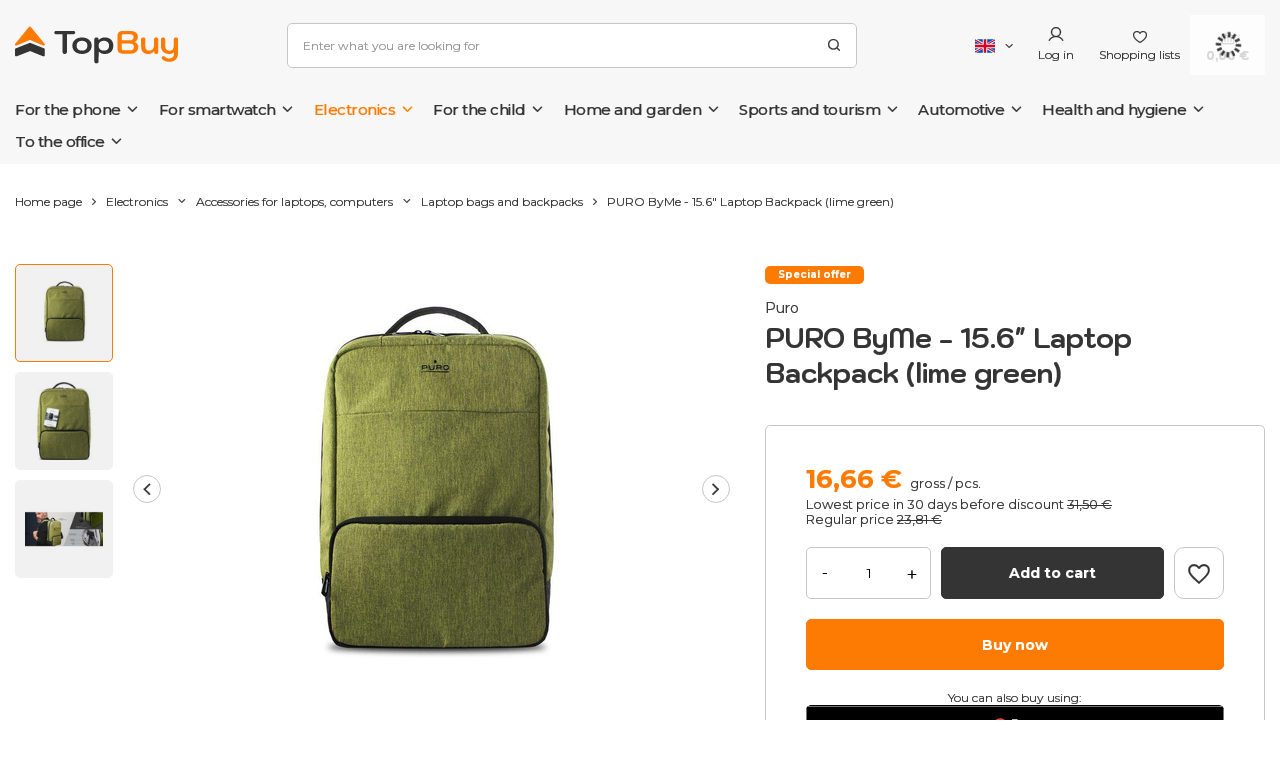

--- FILE ---
content_type: text/html; charset=utf-8
request_url: https://topbuy.eu/en/products/puro-byme-15-6-laptop-backpack-lime-green-8617
body_size: 45231
content:
<!DOCTYPE html>
<html lang="en" class="--freeShipping --vat --gross " ><head><link rel="preload" as="image" fetchpriority="high" href="/hpeciai/5a1a01eb92efcdf79fc8278f1fa2f062/eng_pm_PURO-ByMe-15-6-Laptop-Backpack-lime-green-8617_1.jpg"><meta name="viewport" content="user-scalable=no, initial-scale = 1.0, maximum-scale = 1.0, width=device-width, viewport-fit=cover"><meta http-equiv="Content-Type" content="text/html; charset=utf-8"><meta http-equiv="X-UA-Compatible" content="IE=edge"><title>PURO ByMe - 15.6" Laptop Backpack (lime green)  | Electronics \ Accessories for laptops, computers \ Laptop bags and backpacks | TopBuy - the best products, attractive prices, fast deliveries - all under one address.</title><meta name="keywords" content="Energizer, Wekome, Eveready, Wonder, Crong, Puro, SBS, STM, Spigen, Guess, Karl Lagerfeld, Speck, Incase, Mobyfox, Green Cell, Case-mate, Dunlop, Alpina, Stanley, Slazenger"><meta name="description" content='PURO ByMe - 15.6" Laptop Backpack (lime green)  | Electronics \ Accessories for laptops, computers \ Laptop bags and backpacks | Phone accessories, sturdy chargers, cables, holders, MagSafe accessories, cases, rings, Top brands Crong, Speck, For kids Pusheen, BT21, Marvel, Wide range with good prices, immediate availability, fast deliveries, convenient payments.'><link rel="icon" href="/gfx/eng/favicon.ico"><meta name="theme-color" content="#FD7B03"><meta name="msapplication-navbutton-color" content="#FD7B03"><meta name="apple-mobile-web-app-status-bar-style" content="#FD7B03"><link rel="preload stylesheet" as="style" href="/gfx/eng/style.css.gzip?r=1763386909"><style>
							#photos_slider[data-skeleton] .photos__link:before {
								padding-top: calc(min((450/450 * 100%), 450px));
							}
							@media (min-width: 979px) {.photos__slider[data-skeleton] .photos__figure:not(.--nav):first-child .photos__link {
								max-height: 450px;
							}}
						</style><script>var app_shop={urls:{prefix:'data="/gfx/'.replace('data="', '')+'eng/',graphql:'/graphql/v1/'},vars:{priceType:'gross',priceTypeVat:true,productDeliveryTimeAndAvailabilityWithBasket:false,geoipCountryCode:'US',fairShopLogo: { enabled: false, image: '/gfx/standards/safe_light.svg'},currency:{id:'EUR',symbol:'€',country:'eu',format:'###,##0.00',beforeValue:false,space:true,decimalSeparator:',',groupingSeparator:' '},language:{id:'eng',symbol:'en',name:'English'},},txt:{priceTypeText:' gross',},fn:{},fnrun:{},files:[],graphql:{}};const getCookieByName=(name)=>{const value=`; ${document.cookie}`;const parts = value.split(`; ${name}=`);if(parts.length === 2) return parts.pop().split(';').shift();return false;};if(getCookieByName('freeeshipping_clicked')){document.documentElement.classList.remove('--freeShipping');}if(getCookieByName('rabateCode_clicked')){document.documentElement.classList.remove('--rabateCode');}function hideClosedBars(){const closedBarsArray=JSON.parse(localStorage.getItem('closedBars'))||[];if(closedBarsArray.length){const styleElement=document.createElement('style');styleElement.textContent=`${closedBarsArray.map((el)=>`#${el}`).join(',')}{display:none !important;}`;document.head.appendChild(styleElement);}}hideClosedBars();</script><meta name="robots" content="index,follow"><meta name="rating" content="general"><meta name="Author" content="TopBuy based on IdoSell - the best online selling solutions for your e-store (www.idosell.com/shop).">
<!-- Begin LoginOptions html -->

<style>
#client_new_social .service_item[data-name="service_Apple"]:before, 
#cookie_login_social_more .service_item[data-name="service_Apple"]:before,
.oscop_contact .oscop_login__service[data-service="Apple"]:before {
    display: block;
    height: 2.6rem;
    content: url('/gfx/standards/apple.svg?r=1743165583');
}
.oscop_contact .oscop_login__service[data-service="Apple"]:before {
    height: auto;
    transform: scale(0.8);
}
#client_new_social .service_item[data-name="service_Apple"]:has(img.service_icon):before,
#cookie_login_social_more .service_item[data-name="service_Apple"]:has(img.service_icon):before,
.oscop_contact .oscop_login__service[data-service="Apple"]:has(img.service_icon):before {
    display: none;
}
</style>

<!-- End LoginOptions html -->

<!-- Open Graph -->
<meta property="og:type" content="website"><meta property="og:url" content="https://topbuy.eu/en/products/puro-byme-15-6-laptop-backpack-lime-green-8617
"><meta property="og:title" content="PURO ByMe - 15.6&quot; Laptop Backpack (lime green)"><meta property="og:description" content="Minimalist and functional travel backpack featuring independent compartments that accommodate laptops up to a maximum of 15.6 inches.
Two spacious outer pockets make it easy to safely carry handy accessories, while the inner"><meta property="og:site_name" content="TopBuy"><meta property="og:locale" content="en_GB"><meta property="og:locale:alternate" content="pl_PL"><meta property="og:locale:alternate" content="cs_CZ"><meta property="og:locale:alternate" content="hu_HU"><meta property="og:locale:alternate" content="de_DE"><meta property="og:locale:alternate" content="fr_FR"><meta property="og:locale:alternate" content="it_IT"><meta property="og:locale:alternate" content="lt_LT"><meta property="og:image" content="https://topbuy.eu/hpeciai/973a76e90e93f0a2578bcb2af1f35ddf/eng_pl_PURO-ByMe-15-6-Laptop-Backpack-lime-green-8617_1.jpg"><meta property="og:image:width" content="450"><meta property="og:image:height" content="450"><link rel="manifest" href="https://topbuy.eu/data/include/pwa/2/manifest.json?t=3"><meta name="apple-mobile-web-app-capable" content="yes"><meta name="apple-mobile-web-app-status-bar-style" content="black"><meta name="apple-mobile-web-app-title" content="TopBuy.eu - wielobranżowy sklep internetowy"><link rel="apple-touch-icon" href="/data/include/pwa/2/icon-128.png"><link rel="apple-touch-startup-image" href="/data/include/pwa/2/logo-512.png" /><meta name="msapplication-TileImage" content="/data/include/pwa/2/icon-144.png"><meta name="msapplication-TileColor" content="#2F3BA2"><meta name="msapplication-starturl" content="/"><script type="application/javascript">var _adblock = true;</script><script async src="/data/include/advertising.js"></script><script type="application/javascript">var statusPWA = {
                online: {
                    txt: "Connected to the Internet",
                    bg: "#5fa341"
                },
                offline: {
                    txt: "No Internet connection",
                    bg: "#eb5467"
                }
            }</script><script async type="application/javascript" src="/ajax/js/pwa_online_bar.js?v=1&r=6"></script><script >
window.dataLayer = window.dataLayer || [];
window.gtag = function gtag() {
dataLayer.push(arguments);
}
gtag('consent', 'default', {
'ad_storage': 'denied',
'analytics_storage': 'denied',
'ad_personalization': 'denied',
'ad_user_data': 'denied',
'wait_for_update': 500
});

gtag('set', 'ads_data_redaction', true);
</script><script id="iaiscript_1" data-requirements="W10=" data-ga4_sel="ga4script">
window.iaiscript_1 = `<${'script'}  class='google_consent_mode_update'>
gtag('consent', 'update', {
'ad_storage': 'denied',
'analytics_storage': 'denied',
'ad_personalization': 'denied',
'ad_user_data': 'denied'
});
</${'script'}>`;
</script>
<!-- End Open Graph -->

<link rel="canonical" href="https://topbuy.eu/en/products/puro-byme-15-6-laptop-backpack-lime-green-8617" />
<link rel="alternate" hreflang="cs" href="https://topbuy.eu/cs/products/puro-byme-batoh-na-notebook-15-6-limetkove-zeleny-8617" />
<link rel="alternate" hreflang="fr" href="https://topbuy.eu/fr/products/puro-byme-sac-a-dos-pour-ordinateur-portable-15-6-vert-lime-8617" />
<link rel="alternate" hreflang="de" href="https://topbuy.eu/de/products/puro-byme-laptop-rucksack-15-6-limonengrun-8617" />
<link rel="alternate" hreflang="hu" href="https://topbuy.eu/hu/products/puro-byme-laptop-hatizsak-15-6-zold-8617" />
<link rel="alternate" hreflang="it" href="https://topbuy.eu/it/products/puro-byme-plecak-na-laptopa-15-6-limonka-8617" />
<link rel="alternate" hreflang="lt" href="https://topbuy.eu/lt/products/puro-byme-plecak-na-laptopa-15-6-limonka-8617" />
<link rel="alternate" hreflang="pl" href="https://topbuy.eu/pl/products/puro-byme-plecak-na-laptopa-15-6-limonka-8617" />
<link rel="alternate" hreflang="en" href="https://topbuy.eu/en/products/puro-byme-15-6-laptop-backpack-lime-green-8617" />
                <!-- Global site tag (gtag.js) -->
                <script  async src="https://www.googletagmanager.com/gtag/js?id=AW-17637296025"></script>
                <script >
                    window.dataLayer = window.dataLayer || [];
                    window.gtag = function gtag(){dataLayer.push(arguments);}
                    gtag('js', new Date());
                    
                    gtag('config', 'AW-17637296025', {"allow_enhanced_conversions":true});
gtag('config', 'G-QN9CLM3VEF');

                </script>
                <link rel="stylesheet" type="text/css" href="/data/designs/654e1722ea11a4.53046842_119/gfx/eng/custom.css.gzip?r=1767352713">            <!-- Google Tag Manager -->
                    <script >(function(w,d,s,l,i){w[l]=w[l]||[];w[l].push({'gtm.start':
                    new Date().getTime(),event:'gtm.js'});var f=d.getElementsByTagName(s)[0],
                    j=d.createElement(s),dl=l!='dataLayer'?'&l='+l:'';j.async=true;j.src=
                    'https://www.googletagmanager.com/gtm.js?id='+i+dl;f.parentNode.insertBefore(j,f);
                    })(window,document,'script','dataLayer','GTM-MNNH892T');</script>
            <!-- End Google Tag Manager -->
<!-- Begin additional html or js -->


<!--12|2|13| modified: 2025-10-10 13:23:50-->
<script><!-- TikTok Pixel for IdoSell / IAI — paste into HEAD -->
<script>
(function(w, d, t, PIXEL_ID){
  // Guard: don't double-load
  if (w.ttq && w.ttq.__iailoaded) return;

  w.TiktokAnalyticsObject = t;
  var ttq = w[t] = w[t] || [];
  ttq.methods = ["page","track","identify","instances","debug","on","off","once","ready","alias","group","enableCookie","disableCookie","holdConsent","revokeConsent","grantConsent"];
  ttq.setAndDefer = function(obj, method){ obj[method] = function(){ obj.push([method].concat([].slice.call(arguments,0))); }; };
  for (var i=0;i<ttq.methods.length;i++) ttq.setAndDefer(ttq, ttq.methods[i]);
  ttq.instance = function(id){ var inst = ttq._i[id] || []; for (var j=0;j<ttq.methods.length;j++) ttq.setAndDefer(inst, ttq.methods[j]); return inst; };

  ttq.load = function(id, opts){
    var s = d.createElement("script");
    s.async = true;
    s.src = "https://analytics.tiktok.com/i18n/pixel/events.js?sdkid="+id+"&lib="+t;
    var first = d.getElementsByTagName("script")[0];
    first.parentNode.insertBefore(s, first);
    ttq._i = ttq._i || {};
    ttq._i[id] = [];
    ttq._t = ttq._t || {};
    ttq._t[id] = +new Date();
    ttq._o = ttq._o || {};
    ttq._o[id] = opts || {};
  };

  // Init once DOM is ready (IdoSell ładuje head wcześnie)
  function initPixel(){
    if (ttq.__initialized) return;
    ttq.load(D3KBD93C77UELR3MSA00);
    ttq.page(); // page view
    ttq.__initialized = true;
    ttq.__iailoaded = true;
  }

  if (d.readyState === "complete" || d.readyState === "interactive") {
    initPixel();
  } else {
    d.addEventListener("DOMContentLoaded", initPixel);
  }

}) (window, document, 'ttq', 'D3KBD93C77UELR3MSA00');
</script>
<!-- /TikTok Pixel for IdoSell --></script>

<!-- End additional html or js -->
                <script>
                if (window.ApplePaySession && window.ApplePaySession.canMakePayments()) {
                    var applePayAvailabilityExpires = new Date();
                    applePayAvailabilityExpires.setTime(applePayAvailabilityExpires.getTime() + 2592000000); //30 days
                    document.cookie = 'applePayAvailability=yes; expires=' + applePayAvailabilityExpires.toUTCString() + '; path=/;secure;'
                    var scriptAppleJs = document.createElement('script');
                    scriptAppleJs.src = "/ajax/js/apple.js?v=3";
                    if (document.readyState === "interactive" || document.readyState === "complete") {
                          document.body.append(scriptAppleJs);
                    } else {
                        document.addEventListener("DOMContentLoaded", () => {
                            document.body.append(scriptAppleJs);
                        });  
                    }
                } else {
                    document.cookie = 'applePayAvailability=no; path=/;secure;'
                }
                </script>
                                <script>
                var listenerFn = function(event) {
                    if (event.origin !== "https://payment.idosell.com")
                        return;
                    
                    var isString = (typeof event.data === 'string' || event.data instanceof String);
                    if (!isString) return;
                    try {
                        var eventData = JSON.parse(event.data);
                    } catch (e) {
                        return;
                    }
                    if (!eventData) { return; }                                            
                    if (eventData.isError) { return; }
                    if (eventData.action != 'isReadyToPay') {return; }
                    
                    if (eventData.result.result && eventData.result.paymentMethodPresent) {
                        var googlePayAvailabilityExpires = new Date();
                        googlePayAvailabilityExpires.setTime(googlePayAvailabilityExpires.getTime() + 2592000000); //30 days
                        document.cookie = 'googlePayAvailability=yes; expires=' + googlePayAvailabilityExpires.toUTCString() + '; path=/;secure;'
                    } else {
                        document.cookie = 'googlePayAvailability=no; path=/;secure;'
                    }                                            
                }     
                if (!window.isAdded)
                {                                        
                    if (window.oldListener != null) {
                         window.removeEventListener('message', window.oldListener);
                    }                        
                    window.addEventListener('message', listenerFn);
                    window.oldListener = listenerFn;                                      
                       
                    const iframe = document.createElement('iframe');
                    iframe.src = "https://payment.idosell.com/assets/html/checkGooglePayAvailability.html?origin=https%3A%2F%2Ftopbuy.eu";
                    iframe.style.display = 'none';                                            

                    if (document.readyState === "interactive" || document.readyState === "complete") {
                          if (!window.isAdded) {
                              window.isAdded = true;
                              document.body.append(iframe);
                          }
                    } else {
                        document.addEventListener("DOMContentLoaded", () => {
                            if (!window.isAdded) {
                              window.isAdded = true;
                              document.body.append(iframe);
                          }
                        });  
                    }  
                }
                </script>
                <script>let paypalDate = new Date();
                    paypalDate.setTime(paypalDate.getTime() + 86400000);
                    document.cookie = 'payPalAvailability_EUR=-1; expires=' + paypalDate.getTime() + '; path=/; secure';
                </script><script src="/data/gzipFile/expressCheckout.js.gz"></script><script type="text/javascript" src="/expressCheckout/smileCheckout.php?v=3"></script><style>express-checkout:not(:defined){-webkit-appearance:none;background:0 0;display:block !important;outline:0;width:100%;min-height:48px;position:relative}</style></head><body><div id="container" class="projector_page container max-width-1400"><header class="background_full  commercial_banner"><script class="ajaxLoad">app_shop.vars.vat_registered="true";app_shop.vars.currency_format="###,##0.00";app_shop.vars.currency_before_value=false;app_shop.vars.currency_space=true;app_shop.vars.symbol="€";app_shop.vars.id="EUR";app_shop.vars.baseurl="http://topbuy.eu/";app_shop.vars.sslurl="https://topbuy.eu/";app_shop.vars.curr_url="%2Fen%2Fproducts%2Fpuro-byme-15-6-laptop-backpack-lime-green-8617";var currency_decimal_separator=',';var currency_grouping_separator=' ';app_shop.vars.blacklist_extension=["exe","com","swf","js","php"];app_shop.vars.blacklist_mime=["application/javascript","application/octet-stream","message/http","text/javascript","application/x-deb","application/x-javascript","application/x-shockwave-flash","application/x-msdownload"];app_shop.urls.contact="/en/contact";</script><div id="viewType" style="display:none"></div><div id="freeShipping" class="freeShipping"><span class="freeShipping__info">Darmowa wysyłka</span><strong class="freeShipping__val">
				from 
				47,38 €</strong><a href="" class="freeShipping__close"></a></div><div id="logo" class="d-flex align-items-center"><a href="https://topbuy.eu/en" target="_self"><img src="/data/gfx/mask/eng/logo_2_big.svg" alt="" width="163" height="38"></a></div><form action="https://topbuy.eu/en/search" method="get" id="menu_search" class="menu_search"><a href="#showSearchForm" class="menu_search__mobile"></a><div class="menu_search__block"><div class="menu_search__item --input"><input class="menu_search__input" type="text" name="text" autocomplete="off" placeholder="Enter what you are looking for"><button class="menu_search__submit" type="submit"></button></div><div class="menu_search__item --results search_result"></div></div></form><div id="menu_settings" class="align-items-center justify-content-center justify-content-lg-end"><div class="open_trigger"><span class="d-none d-md-inline-block flag flag_eng"></span><div class="menu_settings_wrapper d-md-none"><div class="menu_settings_inline"><div class="menu_settings_header">
								Language and currency: 
							</div><div class="menu_settings_content"><span class="menu_settings_flag flag flag_eng"></span><strong class="menu_settings_value"><span class="menu_settings_language">en</span><span> | </span><span class="menu_settings_currency">€</span></strong></div></div><div class="menu_settings_inline"><div class="menu_settings_header">
								Delivery to: 
							</div><div class="menu_settings_content"><strong class="menu_settings_value">Poland</strong></div></div></div><i class="icon-angle-down d-none d-md-inline-block"></i></div><form action="https://topbuy.eu/en/settings.html" method="post"><ul><li><div class="form-group"><label class="menu_settings_lang_label">Language</label><div class="radio"><label><input type="radio" name="lang" value="pol"><span class="flag flag_pol"></span><span>pl</span></label></div><div class="radio"><label><input type="radio" name="lang" checked value="eng"><span class="flag flag_eng"></span><span>en</span></label></div><div class="radio"><label><input type="radio" name="lang" value="cze"><span class="flag flag_cze"></span><span>cs</span></label></div><div class="radio"><label><input type="radio" name="lang" value="hun"><span class="flag flag_hun"></span><span>hu</span></label></div><div class="radio"><label><input type="radio" name="lang" value="ger"><span class="flag flag_ger"></span><span>de</span></label></div><div class="radio"><label><input type="radio" name="lang" value="fre"><span class="flag flag_fre"></span><span>fr</span></label></div><div class="radio"><label><input type="radio" name="lang" value="ita"><span class="flag flag_ita"></span><span>it</span></label></div><div class="radio"><label><input type="radio" name="lang" value="lit"><span class="flag flag_lit"></span><span>lt</span></label></div></div></li><li><div class="form-group"><label for="menu_settings_curr">Currency</label><div class="select-after"><select class="form-control" name="curr" id="menu_settings_curr"><option value="PLN">zł (1 € = 4.2zł)
															</option><option value="EUR" selected>€</option></select></div></div><div class="form-group"><label for="menu_settings_country">Delivery to</label><div class="select-after"><select class="form-control" name="country" id="menu_settings_country"><option value="1143020016">Austria</option><option value="1143020022">Belgium</option><option value="1143020033">Bulgaria</option><option value="1143020038">Croatia</option><option value="1143020041">Czech Republic</option><option value="1143020042">Denmark</option><option value="1143020051">Estonia</option><option value="1143020056">Finland</option><option value="1143020057">France</option><option value="1143020143">Germany</option><option value="1143020062">Greece</option><option value="1143020217">Hungary</option><option value="1143020220">Italy</option><option value="1143020118">Latvia</option><option value="1143020116">Lithuania</option><option value="1143020076">Netherlands</option><option selected value="1143020003">Poland</option><option value="1143020163">Portugal</option><option value="1143020169">Romania</option><option value="1143020182">Slovakia</option><option value="1143020183">Slovenia</option><option value="1143020075">Spain</option><option value="1143020193">Sweden</option></select></div></div></li><li class="buttons"><button class="btn --solid --large" type="submit">
								Apply changes
							</button></li></ul></form><div id="menu_additional"><a class="account_link" href="https://topbuy.eu/en/login.html">Log in</a><div class="shopping_list_top" data-empty="true"><a href="https://topbuy.eu/en/shoppinglist" class="wishlist_link slt_link --empty">Shopping lists</a><div class="slt_lists"><ul class="slt_lists__nav"><li class="slt_lists__nav_item" data-list_skeleton="true" data-list_id="true" data-shared="true"><a class="slt_lists__nav_link" data-list_href="true"><span class="slt_lists__nav_name" data-list_name="true"></span><span class="slt_lists__count" data-list_count="true">0</span></a></li><li class="slt_lists__nav_item --empty"><a class="slt_lists__nav_link --empty" href="https://topbuy.eu/en/shoppinglist"><span class="slt_lists__nav_name" data-list_name="true">Shopping list</span><span class="slt_lists__count" data-list_count="true">0</span></a></li></ul></div></div></div></div><div class="shopping_list_top_mobile" data-empty="true"><a href="https://topbuy.eu/en/shoppinglist" class="sltm_link --empty"></a></div><div id="menu_basket" class="topBasket --skeleton"><a class="topBasket__sub" href="/basketedit.php"><span class="badge badge-info"></span><strong class="topBasket__price">0,00 €</strong></a><div class="topBasket__details --products" style="display: none;"><div class="topBasket__block --labels"><label class="topBasket__item --name">Product</label><label class="topBasket__item --sum">Number</label><label class="topBasket__item --prices">Price</label></div><div class="topBasket__block --products"></div><div class="topBasket__block --oneclick topBasket_oneclick" data-lang="eng"><div class="topBasket_oneclick__label"><span class="topBasket_oneclick__text --fast">Express checkout <strong>1-Click</strong></span><span class="topBasket_oneclick__text --registration"> (without registration)</span></div><div class="topBasket_oneclick__items"><span class="topBasket_oneclick__item --googlePay" title="Google Pay"><img class="topBasket_oneclick__icon" src="/panel/gfx/payment_forms/237.png" alt="Google Pay"></span></div></div></div><div class="topBasket__details --shipping" style="display: none;"><span class="topBasket__name">Delivery cost from</span><span id="shipppingCost"></span></div><script>
						app_shop.vars.cache_html = true;
					</script></div><nav id="menu_categories" class="wide"><button type="button" class="navbar-toggler"><i class="icon-reorder"></i></button><div class="navbar-collapse" id="menu_navbar"><ul class="navbar-nav mx-md-n2"><li class="nav-item"><a  href="/en/menu/for-the-phone-715" target="_self" title="For the phone" class="nav-link" >For the phone</a><ul class="navbar-subnav"><li class="nav-item"><a  href="/en/menu/for-the-phone/phone-case-716" target="_self" title="Phone case" class="nav-link" >Phone case</a><ul class="navbar-subsubnav more"><li class="nav-item"><a  href="/en/menu/for-the-phone/phone-case/case-for-iphone-719" target="_self" title="Case for iPhone" class="nav-link" >Case for iPhone</a><ul class="navbar-subsubsubnav d-md-none more"><li class="nav-item"><a  href="/en/menu/for-the-phone/phone-case/case-for-iphone/case-for-iphone-17-pro-max-745" target="_self" title="Case for iPhone 17 Pro Max" class="nav-link" >Case for iPhone 17 Pro Max</a></li><li class="nav-item"><a  href="/en/menu/for-the-phone/phone-case/case-for-iphone/case-for-iphone-17-pro-753" target="_self" title="Case for iPhone 17 Pro" class="nav-link" >Case for iPhone 17 Pro</a></li><li class="nav-item"><a  href="/en/menu/for-the-phone/phone-case/case-for-iphone/case-for-iphone-air-754" target="_self" title="Case for iPhone Air" class="nav-link" >Case for iPhone Air</a></li><li class="nav-item"><a  href="/en/menu/for-the-phone/phone-case/case-for-iphone/case-for-iphone-17-755" target="_self" title="Case for iPhone 17" class="nav-link" >Case for iPhone 17</a></li><li class="nav-item"><a  href="/en/menu/for-the-phone/phone-case/case-for-iphone/case-for-iphone-16-pro-max-756" target="_self" title="Case for iPhone 16 Pro Max" class="nav-link" >Case for iPhone 16 Pro Max</a></li><li class="nav-item"><a  href="/en/menu/for-the-phone/phone-case/case-for-iphone/case-for-iphone-16-pro-757" target="_self" title="Case for iPhone 16 Pro" class="nav-link" >Case for iPhone 16 Pro</a></li><li class="nav-item"><a  href="/en/menu/for-the-phone/phone-case/case-for-iphone/case-for-iphone-16e-758" target="_self" title="Case for iPhone 16e" class="nav-link" >Case for iPhone 16e</a></li><li class="nav-item"><a  href="/en/menu/for-the-phone/phone-case/case-for-iphone/case-for-iphone-16-plus-759" target="_self" title="Case for iPhone 16 Plus" class="nav-link" >Case for iPhone 16 Plus</a></li><li class="nav-item"><a  href="/en/menu/for-the-phone/phone-case/case-for-iphone/case-for-iphone-16-760" target="_self" title="Case for iPhone 16" class="nav-link" >Case for iPhone 16</a></li><li class="nav-item"><a  href="/en/menu/for-the-phone/phone-case/case-for-iphone/case-for-iphone-15-pro-max-761" target="_self" title="Case for iPhone 15 Pro Max" class="nav-link" >Case for iPhone 15 Pro Max</a></li><li class="nav-item"><a  href="/en/menu/for-the-phone/phone-case/case-for-iphone/case-for-iphone-15-pro-762" target="_self" title="Case for iPhone 15 Pro" class="nav-link" >Case for iPhone 15 Pro</a></li><li class="nav-item"><a  href="/en/menu/for-the-phone/phone-case/case-for-iphone/case-for-iphone-15-plus-763" target="_self" title="Case for iPhone 15 Plus" class="nav-link" >Case for iPhone 15 Plus</a></li><li class="nav-item"><a  href="/en/menu/for-the-phone/phone-case/case-for-iphone/case-for-iphone-15-764" target="_self" title="Case for iPhone 15" class="nav-link" >Case for iPhone 15</a></li><li class="nav-item"><a  href="/en/menu/for-the-phone/phone-case/case-for-iphone/case-for-iphone-14-pro-max-765" target="_self" title="Case for iPhone 14 Pro Max" class="nav-link" >Case for iPhone 14 Pro Max</a></li><li class="nav-item"><a  href="/en/menu/for-the-phone/phone-case/case-for-iphone/case-for-iphone-14-pro-766" target="_self" title="Case for iPhone 14 Pro" class="nav-link" >Case for iPhone 14 Pro</a></li><li class="nav-item"><a  href="/en/menu/for-the-phone/phone-case/case-for-iphone/case-for-iphone-14-plus-767" target="_self" title="Case for iPhone 14 Plus" class="nav-link" >Case for iPhone 14 Plus</a></li><li class="nav-item"><a  href="/en/menu/for-the-phone/phone-case/case-for-iphone/case-for-iphone-14-768" target="_self" title="Case for iPhone 14" class="nav-link" >Case for iPhone 14</a></li><li class="nav-item"><a  href="/en/menu/for-the-phone/phone-case/case-for-iphone/case-for-iphone-13-pro-max-769" target="_self" title="Case for iPhone 13 Pro Max" class="nav-link" >Case for iPhone 13 Pro Max</a></li><li class="nav-item"><a  href="/en/menu/for-the-phone/phone-case/case-for-iphone/case-for-iphone-13-pro-770" target="_self" title="Case for iPhone 13 Pro" class="nav-link" >Case for iPhone 13 Pro</a></li><li class="nav-item"><a  href="/en/menu/for-the-phone/phone-case/case-for-iphone/case-for-iphone-13-mini-771" target="_self" title="Case for iPhone 13 Mini" class="nav-link" >Case for iPhone 13 Mini</a></li><li class="nav-item"><a  href="/en/menu/for-the-phone/phone-case/case-for-iphone/case-for-iphone-13-772" target="_self" title="Case for iPhone 13" class="nav-link" >Case for iPhone 13</a></li><li class="nav-item"><a  href="/en/menu/for-the-phone/phone-case/case-for-iphone/case-for-iphone-12-pro-max-773" target="_self" title="Case for iPhone 12 Pro Max" class="nav-link" >Case for iPhone 12 Pro Max</a></li><li class="nav-item"><a  href="/en/menu/for-the-phone/phone-case/case-for-iphone/case-for-iphone-12-pro-774" target="_self" title="Case for iPhone 12 Pro" class="nav-link" >Case for iPhone 12 Pro</a></li><li class="nav-item"><a  href="/en/menu/for-the-phone/phone-case/case-for-iphone/case-for-iphone-12-mini-776" target="_self" title="Case for iPhone 12 Mini" class="nav-link" >Case for iPhone 12 Mini</a></li><li class="nav-item"><a  href="/en/menu/for-the-phone/phone-case/case-for-iphone/case-for-iphone-12-775" target="_self" title="Case for iPhone 12" class="nav-link" >Case for iPhone 12</a></li><li class="nav-item"><a  href="/en/menu/for-the-phone/phone-case/case-for-iphone/case-for-iphone-11-pro-max-777" target="_self" title="Case for iPhone 11 Pro Max" class="nav-link" >Case for iPhone 11 Pro Max</a></li><li class="nav-item"><a  href="/en/menu/for-the-phone/phone-case/case-for-iphone/case-for-iphone-11-pro-778" target="_self" title="Case for iPhone 11 Pro" class="nav-link" >Case for iPhone 11 Pro</a></li><li class="nav-item"><a  href="/en/menu/for-the-phone/phone-case/case-for-iphone/case-for-iphone-11-779" target="_self" title="Case for iPhone 11" class="nav-link" >Case for iPhone 11</a></li><li class="nav-item"><a  href="/en/menu/for-the-phone/phone-case/case-for-iphone/case-for-iphone-xs-max-780" target="_self" title="Case for iPhone XS Max" class="nav-link" >Case for iPhone XS Max</a></li><li class="nav-item"><a  href="/en/menu/for-the-phone/phone-case/case-for-iphone/case-for-iphone-xs-781" target="_self" title="Case for iPhone XS" class="nav-link" >Case for iPhone XS</a></li><li class="nav-item"><a  href="/en/menu/for-the-phone/phone-case/case-for-iphone/case-for-iphone-x-782" target="_self" title="Case for iPhone X" class="nav-link" >Case for iPhone X</a></li><li class="nav-item"><a  href="/en/menu/for-the-phone/phone-case/case-for-iphone/case-for-iphone-xr-787" target="_self" title="Case for iPhone XR" class="nav-link" >Case for iPhone XR</a></li><li class="nav-item"><a  href="/en/menu/for-the-phone/phone-case/case-for-iphone/case-for-iphone-se-2022-783" target="_self" title="Case for iPhone SE 2022" class="nav-link" >Case for iPhone SE 2022</a></li><li class="nav-item"><a  href="/en/menu/for-the-phone/phone-case/case-for-iphone/case-for-iphone-se-2020-784" target="_self" title="Case for iPhone SE 2020" class="nav-link" >Case for iPhone SE 2020</a></li><li class="nav-item"><a  href="/en/menu/for-the-phone/phone-case/case-for-iphone/case-for-iphone-8-785" target="_self" title="Case for iPhone 8" class="nav-link" >Case for iPhone 8</a></li><li class="nav-item"><a  href="/en/menu/for-the-phone/phone-case/case-for-iphone/case-for-iphone-7-786" target="_self" title="Case for iPhone 7" class="nav-link" >Case for iPhone 7</a></li><li class="nav-item"><a  href="/en/menu/for-the-phone/phone-case/case-for-iphone/case-for-iphone-8-plus-788" target="_self" title="Case for iPhone 8 Plus" class="nav-link" >Case for iPhone 8 Plus</a></li><li class="nav-item"><a  href="/en/menu/for-the-phone/phone-case/case-for-iphone/case-for-iphone-7-plus-789" target="_self" title="Case for iPhone 7 Plus" class="nav-link" >Case for iPhone 7 Plus</a></li><li class="nav-item"><a  href="/en/menu/for-the-phone/phone-case/case-for-iphone/case-for-iphone-6s-plus-790" target="_self" title="Case for iPhone 6s Plus" class="nav-link" >Case for iPhone 6s Plus</a></li><li class="nav-item"><a  href="/en/menu/for-the-phone/phone-case/case-for-iphone/case-for-iphone-6-plus-791" target="_self" title="Case for iPhone 6 Plus" class="nav-link" >Case for iPhone 6 Plus</a></li><li class="nav-item"><a  href="/en/menu/for-the-phone/phone-case/case-for-iphone/other-1054" target="_self" title="Other" class="nav-link" >Other</a></li><li class="nav-item --extend"><a href="" class="nav-link" txt_alt="- Collapse">+ Expand</a></li></ul></li><li class="nav-item"><a  href="/en/menu/for-the-phone/phone-case/case-for-samsung-720" target="_self" title="Case for Samsung" class="nav-link" >Case for Samsung</a><ul class="navbar-subsubsubnav d-md-none"><li class="nav-item"><a  href="/en/menu/for-the-phone/phone-case/case-for-samsung/galaxy-s-844" target="_self" title="Galaxy S" class="nav-link" >Galaxy S</a></li><li class="nav-item"><a  href="/en/menu/for-the-phone/phone-case/case-for-samsung/galaxy-a-845" target="_self" title="Galaxy A" class="nav-link" >Galaxy A</a></li><li class="nav-item"><a  href="/en/menu/for-the-phone/phone-case/case-for-samsung/galaxy-m-846" target="_self" title="Galaxy M" class="nav-link" >Galaxy M</a></li><li class="nav-item"><a  href="/en/menu/for-the-phone/phone-case/case-for-samsung/galaxy-z-847" target="_self" title="Galaxy Z" class="nav-link" >Galaxy Z</a></li><li class="nav-item"><a  href="/en/menu/for-the-phone/phone-case/case-for-samsung/galaxy-note-849" target="_self" title="Galaxy Note" class="nav-link" >Galaxy Note</a></li><li class="nav-item"><a  href="/en/menu/for-the-phone/phone-case/case-for-samsung/galaxy-j-848" target="_self" title="Galaxy J" class="nav-link" >Galaxy J</a></li><li class="nav-item"><a  href="/en/menu/for-the-phone/phone-case/case-for-samsung/xcover-901" target="_self" title="XCover" class="nav-link" >XCover</a></li><li class="nav-item"><a  href="/en/menu/for-the-phone/phone-case/case-for-samsung/other-galaxy-1085" target="_self" title="Other Galaxy" class="nav-link" >Other Galaxy</a></li></ul></li><li class="nav-item"><a  href="/en/menu/for-the-phone/phone-case/case-for-xiaomi-721" target="_self" title="Case for Xiaomi" class="nav-link" >Case for Xiaomi</a><ul class="navbar-subsubsubnav d-md-none"><li class="nav-item"><a  href="/en/menu/for-the-phone/phone-case/case-for-xiaomi/case-for-xiaomi-mi-1095" target="_self" title="Case for Xiaomi Mi" class="nav-link" >Case for Xiaomi Mi</a></li><li class="nav-item"><a  href="/en/menu/for-the-phone/phone-case/case-for-xiaomi/case-for-xiaomi-redmi-1096" target="_self" title="Case for Xiaomi Redmi" class="nav-link" >Case for Xiaomi Redmi</a></li><li class="nav-item"><a  href="/en/menu/for-the-phone/phone-case/case-for-xiaomi/other-xiaomi-1097" target="_self" title="Other Xiaomi" class="nav-link" >Other Xiaomi</a></li></ul></li><li class="nav-item"><a  href="/en/menu/for-the-phone/phone-case/case-for-motorola-722" target="_self" title="Case for Motorola" class="nav-link" >Case for Motorola</a><ul class="navbar-subsubsubnav d-md-none"><li class="nav-item"><a  href="/en/menu/for-the-phone/phone-case/case-for-motorola/case-for-motorola-moto-1098" target="_self" title="Case for Motorola Moto" class="nav-link" >Case for Motorola Moto</a></li><li class="nav-item"><a  href="/en/menu/for-the-phone/phone-case/case-for-motorola/case-for-motorola-edge-1099" target="_self" title="Case for Motorola Edge" class="nav-link" >Case for Motorola Edge</a></li></ul></li><li class="nav-item"><a  href="/en/menu/for-the-phone/phone-case/case-for-google-726" target="_self" title="Case for Google" class="nav-link" >Case for Google</a><ul class="navbar-subsubsubnav d-md-none more"><li class="nav-item"><a  href="/en/menu/for-the-phone/phone-case/case-for-google/case-for-google-pixel-10-pro-xl-1105" target="_self" title="Case for Google Pixel 10 Pro XL" class="nav-link" >Case for Google Pixel 10 Pro XL</a></li><li class="nav-item"><a  href="/en/menu/for-the-phone/phone-case/case-for-google/case-for-google-pixel-10-pro-1100" target="_self" title="Case for Google Pixel 10 Pro" class="nav-link" >Case for Google Pixel 10 Pro</a></li><li class="nav-item"><a  href="/en/menu/for-the-phone/phone-case/case-for-google/case-for-google-pixel-10-1101" target="_self" title="Case for Google Pixel 10" class="nav-link" >Case for Google Pixel 10</a></li><li class="nav-item"><a  href="/en/menu/for-the-phone/phone-case/case-for-google/case-for-google-pixel-9-pro-xl-1103" target="_self" title="Case for Google Pixel 9 Pro XL" class="nav-link" >Case for Google Pixel 9 Pro XL</a></li><li class="nav-item"><a  href="/en/menu/for-the-phone/phone-case/case-for-google/case-for-google-pixel-9-pro-1106" target="_self" title="Case for Google Pixel 9 Pro" class="nav-link" >Case for Google Pixel 9 Pro</a></li><li class="nav-item"><a  href="/en/menu/for-the-phone/phone-case/case-for-google/case-for-google-pixel-9a-1102" target="_self" title="Case for Google Pixel 9a" class="nav-link" >Case for Google Pixel 9a</a></li><li class="nav-item"><a  href="/en/menu/for-the-phone/phone-case/case-for-google/case-for-google-pixel-9-1104" target="_self" title="Case for Google Pixel 9" class="nav-link" >Case for Google Pixel 9</a></li><li class="nav-item"><a  href="/en/menu/for-the-phone/phone-case/case-for-google/case-for-google-pixel-8-pro-1108" target="_self" title="Case for Google Pixel 8 Pro" class="nav-link" >Case for Google Pixel 8 Pro</a></li><li class="nav-item"><a  href="/en/menu/for-the-phone/phone-case/case-for-google/case-for-google-pixel-8a-1107" target="_self" title="Case for Google Pixel 8A" class="nav-link" >Case for Google Pixel 8A</a></li><li class="nav-item"><a  href="/en/menu/for-the-phone/phone-case/case-for-google/case-for-google-pixel-8-1110" target="_self" title="Case for Google Pixel 8" class="nav-link" >Case for Google Pixel 8</a></li><li class="nav-item"><a  href="/en/menu/for-the-phone/phone-case/case-for-google/case-for-google-pixel-7-pro-1111" target="_self" title="Case for Google Pixel 7 Pro" class="nav-link" >Case for Google Pixel 7 Pro</a></li><li class="nav-item"><a  href="/en/menu/for-the-phone/phone-case/case-for-google/case-for-google-pixel-7a-1109" target="_self" title="Case for Google Pixel 7A" class="nav-link" >Case for Google Pixel 7A</a></li><li class="nav-item --extend"><a href="" class="nav-link" txt_alt="- Collapse">+ Expand</a></li></ul></li><li class="nav-item"><a  href="/en/menu/for-the-phone/phone-case/case-for-huawei-727" target="_self" title="Case for Huawei" class="nav-link" >Case for Huawei</a><ul class="navbar-subsubsubnav d-md-none"><li class="nav-item"><a  href="/en/menu/for-the-phone/phone-case/case-for-huawei/huawei-p-1562" target="_self" title="Huawei P" class="nav-link" >Huawei P</a></li><li class="nav-item"><a  href="/en/menu/for-the-phone/phone-case/case-for-huawei/huawei-mate-1563" target="_self" title="Huawei Mate" class="nav-link" >Huawei Mate</a></li><li class="nav-item"><a  href="/en/menu/for-the-phone/phone-case/case-for-huawei/huawei-p-smart-1564" target="_self" title="Huawei P Smart" class="nav-link" >Huawei P Smart</a></li></ul></li><li class="nav-item"><a  href="/en/menu/for-the-phone/phone-case/case-for-sony-xperia-725" target="_self" title="Case for Sony Xperia" class="nav-link" >Case for Sony Xperia</a></li><li class="nav-item"><a  href="/en/menu/for-the-phone/phone-case/case-for-oneplus-1400" target="_self" title="Case for OnePlus" class="nav-link" >Case for OnePlus</a></li><li class="nav-item"><a  href="/en/menu/for-the-phone/phone-case/case-for-realme-724" target="_self" title="Case for Realme" class="nav-link" >Case for Realme</a></li><li class="nav-item"><a  href="/en/menu/for-the-phone/phone-case/case-for-nothing-phone-1402" target="_self" title="Case for Nothing Phone" class="nav-link" >Case for Nothing Phone</a></li><li class="nav-item"><a  href="/en/menu/for-the-phone/phone-case/case-for-lg-1557" target="_self" title="Case for LG" class="nav-link" >Case for LG</a></li><li class="nav-item"><a  href="/en/menu/for-the-phone/phone-case/universal-phone-case-897" target="_self" title="Universal phone case" class="nav-link" >Universal phone case</a></li><li class="nav-item"><a  href="/en/menu/for-the-phone/phone-case/waterproof-phone-case-1310" target="_self" title="Waterproof phone case" class="nav-link" >Waterproof phone case</a></li><li class="nav-item"><a  href="/en/menu/for-the-phone/phone-case/other-1558" target="_self" title="Other" class="nav-link" >Other</a></li><li class="nav-item --extend"><a href="" class="nav-link" txt_alt="- Collapse">+ Expand</a></li></ul></li><li class="nav-item"><a  href="/en/menu/for-the-phone/glass-film-for-phone-717" target="_self" title="Glass, film for phone" class="nav-link" >Glass, film for phone</a><ul class="navbar-subsubnav more"><li class="nav-item"><a  href="/en/menu/for-the-phone/glass-film-for-phone/glass-film-for-iphone-728" target="_self" title="Glass, film for iPhone" class="nav-link" >Glass, film for iPhone</a><ul class="navbar-subsubsubnav d-md-none more"><li class="nav-item"><a  href="/en/menu/for-the-phone/glass-film-for-phone/glass-film-for-iphone/glass-film-for-iphone-17-pro-max-794" target="_self" title="Glass, film for iPhone 17 Pro Max" class="nav-link" >Glass, film for iPhone 17 Pro Max</a></li><li class="nav-item"><a  href="/en/menu/for-the-phone/glass-film-for-phone/glass-film-for-iphone/glass-film-for-iphone-17-pro-795" target="_self" title="Glass, film for iPhone 17 Pro" class="nav-link" >Glass, film for iPhone 17 Pro</a></li><li class="nav-item"><a  href="/en/menu/for-the-phone/glass-film-for-phone/glass-film-for-iphone/glass-film-for-iphone-air-796" target="_self" title="Glass, film for iPhone Air" class="nav-link" >Glass, film for iPhone Air</a></li><li class="nav-item"><a  href="/en/menu/for-the-phone/glass-film-for-phone/glass-film-for-iphone/glass-film-for-iphone-17-797" target="_self" title="Glass, film for iPhone 17" class="nav-link" >Glass, film for iPhone 17</a></li><li class="nav-item"><a  href="/en/menu/for-the-phone/glass-film-for-phone/glass-film-for-iphone/glass-film-for-iphone-16-pro-max-798" target="_self" title="Glass, film for iPhone 16 Pro Max" class="nav-link" >Glass, film for iPhone 16 Pro Max</a></li><li class="nav-item"><a  href="/en/menu/for-the-phone/glass-film-for-phone/glass-film-for-iphone/glass-film-for-iphone-16-pro-799" target="_self" title="Glass, film for iPhone 16 Pro" class="nav-link" >Glass, film for iPhone 16 Pro</a></li><li class="nav-item"><a  href="/en/menu/for-the-phone/glass-film-for-phone/glass-film-for-iphone/glass-film-for-iphone-16e-800" target="_self" title="Glass, film for iPhone 16e" class="nav-link" >Glass, film for iPhone 16e</a></li><li class="nav-item"><a  href="/en/menu/for-the-phone/glass-film-for-phone/glass-film-for-iphone/glass-film-for-iphone-16-plus-801" target="_self" title="Glass, film for iPhone 16 Plus" class="nav-link" >Glass, film for iPhone 16 Plus</a></li><li class="nav-item"><a  href="/en/menu/for-the-phone/glass-film-for-phone/glass-film-for-iphone/glass-film-for-iphone-16-802" target="_self" title="Glass, film for iPhone 16" class="nav-link" >Glass, film for iPhone 16</a></li><li class="nav-item"><a  href="/en/menu/for-the-phone/glass-film-for-phone/glass-film-for-iphone/glass-film-for-iphone-15-pro-max-803" target="_self" title="Glass, film for iPhone 15 Pro Max" class="nav-link" >Glass, film for iPhone 15 Pro Max</a></li><li class="nav-item"><a  href="/en/menu/for-the-phone/glass-film-for-phone/glass-film-for-iphone/glass-film-for-iphone-15-pro-804" target="_self" title="Glass, film for iPhone 15 Pro" class="nav-link" >Glass, film for iPhone 15 Pro</a></li><li class="nav-item"><a  href="/en/menu/for-the-phone/glass-film-for-phone/glass-film-for-iphone/glass-film-for-iphone-15-plus-805" target="_self" title="Glass, film for iPhone 15 Plus" class="nav-link" >Glass, film for iPhone 15 Plus</a></li><li class="nav-item"><a  href="/en/menu/for-the-phone/glass-film-for-phone/glass-film-for-iphone/glass-film-for-iphone-15-806" target="_self" title="Glass, film for iPhone 15" class="nav-link" >Glass, film for iPhone 15</a></li><li class="nav-item"><a  href="/en/menu/for-the-phone/glass-film-for-phone/glass-film-for-iphone/glass-film-for-iphone-14-pro-max-807" target="_self" title="Glass, film for iPhone 14 Pro Max" class="nav-link" >Glass, film for iPhone 14 Pro Max</a></li><li class="nav-item"><a  href="/en/menu/for-the-phone/glass-film-for-phone/glass-film-for-iphone/glass-film-for-iphone-14-pro-808" target="_self" title="Glass, film for iPhone 14 Pro" class="nav-link" >Glass, film for iPhone 14 Pro</a></li><li class="nav-item"><a  href="/en/menu/for-the-phone/glass-film-for-phone/glass-film-for-iphone/glass-film-for-iphone-14-plus-809" target="_self" title="Glass, film for iPhone 14 Plus" class="nav-link" >Glass, film for iPhone 14 Plus</a></li><li class="nav-item"><a  href="/en/menu/for-the-phone/glass-film-for-phone/glass-film-for-iphone/glass-film-for-iphone-14-810" target="_self" title="Glass, film for iPhone 14" class="nav-link" >Glass, film for iPhone 14</a></li><li class="nav-item"><a  href="/en/menu/for-the-phone/glass-film-for-phone/glass-film-for-iphone/glass-film-for-iphone-13-pro-max-811" target="_self" title="Glass, film for iPhone 13 Pro Max" class="nav-link" >Glass, film for iPhone 13 Pro Max</a></li><li class="nav-item"><a  href="/en/menu/for-the-phone/glass-film-for-phone/glass-film-for-iphone/glass-film-for-iphone-13-pro-812" target="_self" title="Glass, film for iPhone 13 Pro" class="nav-link" >Glass, film for iPhone 13 Pro</a></li><li class="nav-item"><a  href="/en/menu/for-the-phone/glass-film-for-phone/glass-film-for-iphone/glass-film-for-iphone-13-mini-813" target="_self" title="Glass, film for iPhone 13 Mini" class="nav-link" >Glass, film for iPhone 13 Mini</a></li><li class="nav-item"><a  href="/en/menu/for-the-phone/glass-film-for-phone/glass-film-for-iphone/glass-film-for-iphone-13-814" target="_self" title="Glass, film for iPhone 13" class="nav-link" >Glass, film for iPhone 13</a></li><li class="nav-item"><a  href="/en/menu/for-the-phone/glass-film-for-phone/glass-film-for-iphone/glass-film-for-iphone-12-pro-max-815" target="_self" title="Glass, film for iPhone 12 Pro Max" class="nav-link" >Glass, film for iPhone 12 Pro Max</a></li><li class="nav-item"><a  href="/en/menu/for-the-phone/glass-film-for-phone/glass-film-for-iphone/glass-film-for-iphone-12-pro-816" target="_self" title="Glass, film for iPhone 12 Pro" class="nav-link" >Glass, film for iPhone 12 Pro</a></li><li class="nav-item"><a  href="/en/menu/for-the-phone/glass-film-for-phone/glass-film-for-iphone/glass-film-for-iphone-12-mini-817" target="_self" title="Glass, film for iPhone 12 Mini" class="nav-link" >Glass, film for iPhone 12 Mini</a></li><li class="nav-item"><a  href="/en/menu/for-the-phone/glass-film-for-phone/glass-film-for-iphone/glass-film-for-iphone-12-818" target="_self" title="Glass, film for iPhone 12" class="nav-link" >Glass, film for iPhone 12</a></li><li class="nav-item"><a  href="/en/menu/for-the-phone/glass-film-for-phone/glass-film-for-iphone/glass-film-for-iphone-11-pro-max-819" target="_self" title="Glass, film for iPhone 11 Pro Max" class="nav-link" >Glass, film for iPhone 11 Pro Max</a></li><li class="nav-item"><a  href="/en/menu/for-the-phone/glass-film-for-phone/glass-film-for-iphone/glass-film-for-iphone-11-pro-820" target="_self" title="Glass, film for iPhone 11 Pro" class="nav-link" >Glass, film for iPhone 11 Pro</a></li><li class="nav-item"><a  href="/en/menu/for-the-phone/glass-film-for-phone/glass-film-for-iphone/glass-film-for-iphone-11-821" target="_self" title="Glass, film for iPhone 11" class="nav-link" >Glass, film for iPhone 11</a></li><li class="nav-item"><a  href="/en/menu/for-the-phone/glass-film-for-phone/glass-film-for-iphone/glass-film-for-iphone-xs-max-822" target="_self" title="Glass, film for iPhone XS Max" class="nav-link" >Glass, film for iPhone XS Max</a></li><li class="nav-item"><a  href="/en/menu/for-the-phone/glass-film-for-phone/glass-film-for-iphone/glass-film-for-iphone-xs-823" target="_self" title="Glass, film for iPhone XS" class="nav-link" >Glass, film for iPhone XS</a></li><li class="nav-item"><a  href="/en/menu/for-the-phone/glass-film-for-phone/glass-film-for-iphone/glass-film-for-iphone-x-824" target="_self" title="Glass, film for iPhone X" class="nav-link" >Glass, film for iPhone X</a></li><li class="nav-item"><a  href="/en/menu/for-the-phone/glass-film-for-phone/glass-film-for-iphone/glass-film-for-iphone-xr-825" target="_self" title="Glass, film for iPhone XR" class="nav-link" >Glass, film for iPhone XR</a></li><li class="nav-item"><a  href="/en/menu/for-the-phone/glass-film-for-phone/glass-film-for-iphone/glass-film-for-iphone-se-2022-826" target="_self" title="Glass, film for iPhone SE 2022" class="nav-link" >Glass, film for iPhone SE 2022</a></li><li class="nav-item"><a  href="/en/menu/for-the-phone/glass-film-for-phone/glass-film-for-iphone/glass-film-for-iphone-se-2020-827" target="_self" title="Glass, film for iPhone SE 2020" class="nav-link" >Glass, film for iPhone SE 2020</a></li><li class="nav-item"><a  href="/en/menu/for-the-phone/glass-film-for-phone/glass-film-for-iphone/glass-film-for-iphone-8-828" target="_self" title="Glass, film for iPhone 8" class="nav-link" >Glass, film for iPhone 8</a></li><li class="nav-item"><a  href="/en/menu/for-the-phone/glass-film-for-phone/glass-film-for-iphone/glass-film-for-iphone-7-829" target="_self" title="Glass, film for iPhone 7" class="nav-link" >Glass, film for iPhone 7</a></li><li class="nav-item"><a  href="/en/menu/for-the-phone/glass-film-for-phone/glass-film-for-iphone/glass-film-for-iphone-7-plus-831" target="_self" title="Glass, film for iPhone 7 Plus" class="nav-link" >Glass, film for iPhone 7 Plus</a></li><li class="nav-item"><a  href="/en/menu/for-the-phone/glass-film-for-phone/glass-film-for-iphone/glass-film-for-iphone-6-plus-1051" target="_self" title="Glass, film for iPhone 6 Plus" class="nav-link" >Glass, film for iPhone 6 Plus</a></li><li class="nav-item"><a  href="/en/menu/for-the-phone/glass-film-for-phone/glass-film-for-iphone/glass-film-for-iphone-6s-plus-1052" target="_self" title="Glass, film for iPhone 6s Plus" class="nav-link" >Glass, film for iPhone 6s Plus</a></li><li class="nav-item --extend"><a href="" class="nav-link" txt_alt="- Collapse">+ Expand</a></li></ul></li><li class="nav-item"><a  href="/en/menu/for-the-phone/glass-film-for-phone/glass-film-for-samsung-729" target="_self" title="Glass, film for Samsung" class="nav-link" >Glass, film for Samsung</a><ul class="navbar-subsubsubnav d-md-none"><li class="nav-item"><a  href="/en/menu/for-the-phone/glass-film-for-phone/glass-film-for-samsung/galaxy-s-854" target="_self" title="Galaxy S" class="nav-link" >Galaxy S</a></li><li class="nav-item"><a  href="/en/menu/for-the-phone/glass-film-for-phone/glass-film-for-samsung/galaxy-a-855" target="_self" title="Galaxy A" class="nav-link" >Galaxy A</a></li><li class="nav-item"><a  href="/en/menu/for-the-phone/glass-film-for-phone/glass-film-for-samsung/galaxy-m-856" target="_self" title="Galaxy M" class="nav-link" >Galaxy M</a></li><li class="nav-item"><a  href="/en/menu/for-the-phone/glass-film-for-phone/glass-film-for-samsung/galaxy-z-857" target="_self" title="Galaxy Z" class="nav-link" >Galaxy Z</a></li><li class="nav-item"><a  href="/en/menu/for-the-phone/glass-film-for-phone/glass-film-for-samsung/galaxy-note-858" target="_self" title="Galaxy Note" class="nav-link" >Galaxy Note</a></li><li class="nav-item"><a  href="/en/menu/for-the-phone/glass-film-for-phone/glass-film-for-samsung/galaxy-j-859" target="_self" title="Galaxy J" class="nav-link" >Galaxy J</a></li><li class="nav-item"><a  href="/en/menu/for-the-phone/glass-film-for-phone/glass-film-for-samsung/galaxy-xcover-1087" target="_self" title="Galaxy XCover" class="nav-link" >Galaxy XCover</a></li></ul></li><li class="nav-item"><a  href="/en/menu/for-the-phone/glass-film-for-phone/glass-film-for-xiaomi-730" target="_self" title="Glass, film for Xiaomi" class="nav-link" >Glass, film for Xiaomi</a><ul class="navbar-subsubsubnav d-md-none"><li class="nav-item"><a  href="/en/menu/for-the-phone/glass-film-for-phone/glass-film-for-xiaomi/glass-film-for-xiaomi-mi-1139" target="_self" title="Glass, film for Xiaomi Mi" class="nav-link" >Glass, film for Xiaomi Mi</a></li><li class="nav-item"><a  href="/en/menu/for-the-phone/glass-film-for-phone/glass-film-for-xiaomi/glass-film-for-xiaomi-redmi-1140" target="_self" title="Glass, film for Xiaomi Redmi" class="nav-link" >Glass, film for Xiaomi Redmi</a></li><li class="nav-item"><a  href="/en/menu/for-the-phone/glass-film-for-phone/glass-film-for-xiaomi/glass-film-for-xiaomi-poco-1489" target="_self" title="Glass, film for Xiaomi POCO" class="nav-link" >Glass, film for Xiaomi POCO</a></li><li class="nav-item"><a  href="/en/menu/for-the-phone/glass-film-for-phone/glass-film-for-xiaomi/other-xiaomi-1141" target="_self" title="Other Xiaomi" class="nav-link" >Other Xiaomi</a></li></ul></li><li class="nav-item"><a  href="/en/menu/for-the-phone/glass-film-for-phone/glass-film-for-motorola-731" target="_self" title="Glass, film for Motorola" class="nav-link" >Glass, film for Motorola</a><ul class="navbar-subsubsubnav d-md-none"><li class="nav-item"><a  href="/en/menu/for-the-phone/glass-film-for-phone/glass-film-for-motorola/glass-film-for-motorola-moto-1486" target="_self" title="Glass, film for Motorola Moto" class="nav-link" >Glass, film for Motorola Moto</a></li><li class="nav-item"><a  href="/en/menu/for-the-phone/glass-film-for-phone/glass-film-for-motorola/glass-film-for-motorola-edge-1487" target="_self" title="Glass, film for Motorola Edge" class="nav-link" >Glass, film for Motorola Edge</a></li></ul></li><li class="nav-item"><a  href="/en/menu/for-the-phone/glass-film-for-phone/glass-film-for-google-732" target="_self" title="Glass, film for Google" class="nav-link" >Glass, film for Google</a></li><li class="nav-item"><a  href="/en/menu/for-the-phone/glass-film-for-phone/glass-film-for-oppo-733" target="_self" title="Glass, film for Oppo" class="nav-link" >Glass, film for Oppo</a></li><li class="nav-item"><a  href="/en/menu/for-the-phone/glass-film-for-phone/glass-film-for-realme-734" target="_self" title="Glass, film for Realme" class="nav-link" >Glass, film for Realme</a></li><li class="nav-item"><a  href="/en/menu/for-the-phone/glass-film-for-phone/glass-film-for-sony-735" target="_self" title="Glass, film for Sony" class="nav-link" >Glass, film for Sony</a></li><li class="nav-item"><a  href="/en/menu/for-the-phone/glass-film-for-phone/glass-film-for-huawei-736" target="_self" title="Glass, film for Huawei" class="nav-link" >Glass, film for Huawei</a></li><li class="nav-item"><a  href="/en/menu/for-the-phone/glass-film-for-phone/glass-film-for-oneplus-1408" target="_self" title="Glass, film for OnePlus" class="nav-link" >Glass, film for OnePlus</a></li><li class="nav-item"><a  href="/en/menu/for-the-phone/glass-film-for-phone/glass-film-for-nokia-1552" target="_self" title="Glass, film for Nokia" class="nav-link" >Glass, film for Nokia</a></li><li class="nav-item"><a  href="/en/menu/for-the-phone/glass-film-for-phone/glass-film-for-nothing-phone-1488" target="_self" title="Glass, film for Nothing Phone" class="nav-link" >Glass, film for Nothing Phone</a></li><li class="nav-item"><a  href="/en/menu/for-the-phone/glass-film-for-phone/other-1493" target="_self" title="Other" class="nav-link" >Other</a></li><li class="nav-item --extend"><a href="" class="nav-link" txt_alt="- Collapse">+ Expand</a></li></ul></li><li class="nav-item"><a  href="/en/menu/for-the-phone/phone-charger-705" target="_self" title="Phone charger" class="nav-link" >Phone charger</a><ul class="navbar-subsubnav"><li class="nav-item"><a  href="/en/menu/for-the-phone/phone-charger/power-charger-601" target="_self" title="Power charger" class="nav-link" >Power charger</a></li><li class="nav-item"><a  href="/en/menu/for-the-phone/phone-charger/car-charger-602" target="_self" title="Car charger" class="nav-link" >Car charger</a></li><li class="nav-item"><a  href="/en/menu/for-the-phone/phone-charger/wireless-charger-603" target="_self" title="Wireless charger" class="nav-link" >Wireless charger</a></li></ul></li><li class="nav-item"><a  href="/en/menu/for-the-phone/phone-holder-718" target="_self" title="Phone holder" class="nav-link" >Phone holder</a><ul class="navbar-subsubnav"><li class="nav-item"><a  href="/en/menu/for-the-phone/phone-holder/car-mount-1112" target="_self" title="Car mount" class="nav-link" >Car mount</a><ul class="navbar-subsubsubnav d-md-none"><li class="nav-item"><a  href="/en/menu/for-the-phone/phone-holder/car-mount/magnetic-phone-holder-1269" target="_self" title="Magnetic phone holder" class="nav-link" >Magnetic phone holder</a></li><li class="nav-item"><a  href="/en/menu/for-the-phone/phone-holder/car-mount/induction-phone-holder-1944" target="_self" title="Induction phone holder" class="nav-link" >Induction phone holder</a></li><li class="nav-item"><a  href="/en/menu/for-the-phone/phone-holder/car-mount/phone-holder-for-the-windshield-grille-1270" target="_self" title="Phone holder for the windshield grille" class="nav-link" >Phone holder for the windshield grille</a></li><li class="nav-item"><a  href="/en/menu/for-the-phone/phone-holder/car-mount/dashboard-phone-holder-1271" target="_self" title="Dashboard phone holder" class="nav-link" >Dashboard phone holder</a></li><li class="nav-item"><a  href="/en/menu/for-the-phone/phone-holder/car-mount/windshield-phone-holder-1272" target="_self" title="Windshield phone holder" class="nav-link" >Windshield phone holder</a></li><li class="nav-item"><a  href="/en/menu/for-the-phone/phone-holder/car-mount/headrest-phone-holder-1273" target="_self" title="Headrest phone holder" class="nav-link" >Headrest phone holder</a></li></ul></li><li class="nav-item"><a  href="/en/menu/for-the-phone/phone-holder/bike-mount-1113" target="_self" title="Bike mount" class="nav-link" >Bike mount</a></li><li class="nav-item"><a  href="/en/menu/for-the-phone/phone-holder/selfie-grips-1358" target="_self" title="Selfie grips" class="nav-link" >Selfie grips</a></li><li class="nav-item"><a  href="/en/menu/for-the-phone/phone-holder/finger-phone-holder-1114" target="_self" title="Finger phone holder" class="nav-link" >Finger phone holder</a></li><li class="nav-item"><a  href="/en/menu/for-the-phone/phone-holder/phone-stand-1115" target="_self" title="Phone stand" class="nav-link" >Phone stand</a></li><li class="nav-item"><a  href="/en/menu/for-the-phone/phone-holder/other-1116" target="_self" title="Other" class="nav-link" >Other</a></li></ul></li><li class="nav-item empty"><a  href="/en/menu/for-the-phone/phone-bag-832" target="_self" title="Phone bag" class="nav-link" >Phone bag</a></li><li class="nav-item"><a  href="/en/menu/for-the-phone/phone-lanyards-and-pendants-1316" target="_self" title="Phone lanyards and pendants" class="nav-link" >Phone lanyards and pendants</a><ul class="navbar-subsubnav"><li class="nav-item"><a  href="/en/menu/for-the-phone/phone-lanyards-and-pendants/phone-lanyards-1370" target="_self" title="Phone lanyards" class="nav-link" >Phone lanyards</a></li><li class="nav-item"><a  href="/en/menu/for-the-phone/phone-lanyards-and-pendants/phone-pendants-1371" target="_self" title="Phone pendants" class="nav-link" >Phone pendants</a></li><li class="nav-item"><a  href="/en/menu/for-the-phone/phone-lanyards-and-pendants/phone-bracelets-1372" target="_self" title="Phone bracelets" class="nav-link" >Phone bracelets</a></li><li class="nav-item"><a  href="/en/menu/for-the-phone/phone-lanyards-and-pendants/crossbody-belts-and-chains-1377" target="_self" title="Crossbody belts and chains" class="nav-link" >Crossbody belts and chains</a></li></ul></li><li class="nav-item empty"><a  href="/en/menu/for-the-phone/magnetic-wallet-for-phone-860" target="_self" title="Magnetic wallet for phone" class="nav-link" >Magnetic wallet for phone</a></li></ul></li><li class="nav-item"><a  href="/en/menu/for-smartwatch-555" target="_self" title="For smartwatch" class="nav-link" >For smartwatch</a><ul class="navbar-subnav"><li class="nav-item"><a  href="/en/menu/for-smartwatch/smartwatch-straps-657" target="_self" title="Smartwatch straps" class="nav-link" >Smartwatch straps</a><ul class="navbar-subsubnav"><li class="nav-item"><a  href="/en/menu/for-smartwatch/smartwatch-straps/strap-for-apple-watch-1125" target="_self" title="Strap for Apple Watch" class="nav-link" >Strap for Apple Watch</a><ul class="navbar-subsubsubnav d-md-none more"><li class="nav-item"><a  href="/en/menu/for-smartwatch/smartwatch-straps/strap-for-apple-watch/apple-watch-ultra-3-49mm-straps-1213" target="_self" title="Apple Watch Ultra 3 49mm straps" class="nav-link" >Apple Watch Ultra 3 49mm straps</a></li><li class="nav-item"><a  href="/en/menu/for-smartwatch/smartwatch-straps/strap-for-apple-watch/apple-watch-ultra-2-49mm-straps-1228" target="_self" title="Apple Watch Ultra 2 49mm straps" class="nav-link" >Apple Watch Ultra 2 49mm straps</a></li><li class="nav-item"><a  href="/en/menu/for-smartwatch/smartwatch-straps/strap-for-apple-watch/apple-watch-ultra-49mm-straps-1229" target="_self" title="Apple Watch Ultra 49mm straps" class="nav-link" >Apple Watch Ultra 49mm straps</a></li><li class="nav-item"><a  href="/en/menu/for-smartwatch/smartwatch-straps/strap-for-apple-watch/straps-for-apple-watch-se-2025-2022-2020-6-5-4-44-mm-1214" target="_self" title="Straps for Apple Watch SE 2025/2022/2020/6/5/4 44 mm" class="nav-link" >Straps for Apple Watch SE 2025/2022/2020/6/5/4 44 mm</a></li><li class="nav-item"><a  href="/en/menu/for-smartwatch/smartwatch-straps/strap-for-apple-watch/straps-for-apple-watch-se-2025-2022-2020-6-5-4-40-mm-1221" target="_self" title="Straps for Apple Watch SE 2025/2022/2020/6/5/4 40 mm" class="nav-link" >Straps for Apple Watch SE 2025/2022/2020/6/5/4 40 mm</a></li><li class="nav-item"><a  href="/en/menu/for-smartwatch/smartwatch-straps/strap-for-apple-watch/straps-for-apple-watch-11-46-mm-1222" target="_self" title="Straps for Apple Watch 11 46 mm" class="nav-link" >Straps for Apple Watch 11 46 mm</a></li><li class="nav-item"><a  href="/en/menu/for-smartwatch/smartwatch-straps/strap-for-apple-watch/straps-for-apple-watch-11-42-mm-1223" target="_self" title="Straps for Apple Watch 11 42 mm" class="nav-link" >Straps for Apple Watch 11 42 mm</a></li><li class="nav-item"><a  href="/en/menu/for-smartwatch/smartwatch-straps/strap-for-apple-watch/straps-for-apple-watch-10-46-mm-1226" target="_self" title="Straps for Apple Watch 10 46 mm" class="nav-link" >Straps for Apple Watch 10 46 mm</a></li><li class="nav-item"><a  href="/en/menu/for-smartwatch/smartwatch-straps/strap-for-apple-watch/straps-for-apple-watch-10-42-mm-1227" target="_self" title="Straps for Apple Watch 10 42 mm" class="nav-link" >Straps for Apple Watch 10 42 mm</a></li><li class="nav-item"><a  href="/en/menu/for-smartwatch/smartwatch-straps/strap-for-apple-watch/straps-for-apple-watch-7-8-9-45-mm-1230" target="_self" title="Straps for Apple Watch 7 8 9 45 mm " class="nav-link" >Straps for Apple Watch 7 8 9 45 mm </a></li><li class="nav-item"><a  href="/en/menu/for-smartwatch/smartwatch-straps/strap-for-apple-watch/straps-for-apple-watch-7-8-9-41-mm-1231" target="_self" title="Straps for Apple Watch 7 8 9 41 mm" class="nav-link" >Straps for Apple Watch 7 8 9 41 mm</a></li><li class="nav-item"><a  href="/en/menu/for-smartwatch/smartwatch-straps/strap-for-apple-watch/straps-for-apple-watch-1-2-3-42-mm-1233" target="_self" title="Straps for Apple Watch 1 2 3 42 mm" class="nav-link" >Straps for Apple Watch 1 2 3 42 mm</a></li><li class="nav-item"><a  href="/en/menu/for-smartwatch/smartwatch-straps/strap-for-apple-watch/straps-for-apple-watch-1-2-3-38-mm-1232" target="_self" title="Straps for Apple Watch 1 2 3 38 mm" class="nav-link" >Straps for Apple Watch 1 2 3 38 mm</a></li><li class="nav-item --extend"><a href="" class="nav-link" txt_alt="- Collapse">+ Expand</a></li></ul></li><li class="nav-item"><a  href="/en/menu/for-smartwatch/smartwatch-straps/strap-for-galaxy-watch-1126" target="_self" title="Strap for Galaxy Watch" class="nav-link" >Strap for Galaxy Watch</a></li><li class="nav-item"><a  href="/en/menu/for-smartwatch/smartwatch-straps/universal-smartwatch-straps-1127" target="_self" title="Universal smartwatch straps" class="nav-link" >Universal smartwatch straps</a></li></ul></li><li class="nav-item"><a  href="/en/menu/for-smartwatch/cases-smartwatch-cases-659" target="_self" title="Cases, smartwatch cases" class="nav-link" >Cases, smartwatch cases</a><ul class="navbar-subsubnav"><li class="nav-item"><a  href="/en/menu/for-smartwatch/cases-smartwatch-cases/case-for-apple-watch-707" target="_self" title="Case for Apple Watch" class="nav-link" >Case for Apple Watch</a><ul class="navbar-subsubsubnav d-md-none more"><li class="nav-item"><a  href="/en/menu/for-smartwatch/cases-smartwatch-cases/case-for-apple-watch/case-for-apple-watch-ultra-3-49mm-1252" target="_self" title="Case for Apple Watch Ultra 3 49mm" class="nav-link" >Case for Apple Watch Ultra 3 49mm</a></li><li class="nav-item"><a  href="/en/menu/for-smartwatch/cases-smartwatch-cases/case-for-apple-watch/case-for-apple-watch-ultra-2-49mm-1253" target="_self" title="Case for Apple Watch Ultra 2 49mm" class="nav-link" >Case for Apple Watch Ultra 2 49mm</a></li><li class="nav-item"><a  href="/en/menu/for-smartwatch/cases-smartwatch-cases/case-for-apple-watch/case-for-apple-watch-ultra-49mm-1254" target="_self" title="Case for Apple Watch Ultra 49mm" class="nav-link" >Case for Apple Watch Ultra 49mm</a></li><li class="nav-item"><a  href="/en/menu/for-smartwatch/cases-smartwatch-cases/case-for-apple-watch/case-for-apple-watch-11-46-mm-1251" target="_self" title="Case for Apple Watch 11 46 mm" class="nav-link" >Case for Apple Watch 11 46 mm</a></li><li class="nav-item"><a  href="/en/menu/for-smartwatch/cases-smartwatch-cases/case-for-apple-watch/case-for-apple-watch-11-42mm-1248" target="_self" title="Case for Apple Watch 11 42mm" class="nav-link" >Case for Apple Watch 11 42mm</a></li><li class="nav-item"><a  href="/en/menu/for-smartwatch/cases-smartwatch-cases/case-for-apple-watch/case-for-apple-watch-10-46-mm-1250" target="_self" title="Case for Apple Watch 10 46 mm" class="nav-link" >Case for Apple Watch 10 46 mm</a></li><li class="nav-item"><a  href="/en/menu/for-smartwatch/cases-smartwatch-cases/case-for-apple-watch/case-for-apple-watch-10-42mm-1249" target="_self" title="Case for Apple Watch 10 42mm" class="nav-link" >Case for Apple Watch 10 42mm</a></li><li class="nav-item"><a  href="/en/menu/for-smartwatch/cases-smartwatch-cases/case-for-apple-watch/case-for-apple-watch-7-8-9-45-mm-1255" target="_self" title="Case for Apple Watch 7 8 9 45 mm" class="nav-link" >Case for Apple Watch 7 8 9 45 mm</a></li><li class="nav-item"><a  href="/en/menu/for-smartwatch/cases-smartwatch-cases/case-for-apple-watch/case-for-apple-watch-7-8-9-41-mm-1257" target="_self" title="Case for Apple Watch 7 8 9 41 mm" class="nav-link" >Case for Apple Watch 7 8 9 41 mm</a></li><li class="nav-item"><a  href="/en/menu/for-smartwatch/cases-smartwatch-cases/case-for-apple-watch/case-for-apple-watch-se-6-5-4-44-mm-1256" target="_self" title="Case for Apple Watch SE/6/5/4 44 mm" class="nav-link" >Case for Apple Watch SE/6/5/4 44 mm</a></li><li class="nav-item"><a  href="/en/menu/for-smartwatch/cases-smartwatch-cases/case-for-apple-watch/case-for-apple-watch-se-6-5-4-40-mm-1258" target="_self" title="Case for Apple Watch SE/6/5/4 40 mm" class="nav-link" >Case for Apple Watch SE/6/5/4 40 mm</a></li><li class="nav-item --extend"><a href="" class="nav-link" txt_alt="- Collapse">+ Expand</a></li></ul></li><li class="nav-item"><a  href="/en/menu/for-smartwatch/cases-smartwatch-cases/case-for-galaxy-watch-706" target="_self" title="Case for Galaxy Watch" class="nav-link" >Case for Galaxy Watch</a></li></ul></li><li class="nav-item"><a  href="/en/menu/for-smartwatch/glasses-protective-films-for-smartwatch-660" target="_self" title="Glasses, protective films for smartwatch" class="nav-link" >Glasses, protective films for smartwatch</a><ul class="navbar-subsubnav"><li class="nav-item"><a  href="/en/menu/for-smartwatch/glasses-protective-films-for-smartwatch/glasses-films-for-apple-watch-1128" target="_self" title="Glasses, films for Apple Watch" class="nav-link" >Glasses, films for Apple Watch</a></li><li class="nav-item"><a  href="/en/menu/for-smartwatch/glasses-protective-films-for-smartwatch/glasses-films-for-galaxy-watch-1129" target="_self" title="Glasses, films for Galaxy Watch" class="nav-link" >Glasses, films for Galaxy Watch</a></li><li class="nav-item"><a  href="/en/menu/for-smartwatch/glasses-protective-films-for-smartwatch/other-1130" target="_self" title="Other" class="nav-link" >Other</a></li></ul></li><li class="nav-item empty"><a  href="/en/menu/for-smartwatch/chargers-smartwatch-stands-658" target="_self" title="Chargers, smartwatch stands" class="nav-link" >Chargers, smartwatch stands</a></li></ul></li><li class="nav-item active"><a  href="/en/menu/electronics-552" target="_self" title="Electronics" class="nav-link active" >Electronics</a><ul class="navbar-subnav"><li class="nav-item"><a  href="/en/menu/electronics/gsm-accessories-553" target="_self" title="GSM Accessories" class="nav-link" >GSM Accessories</a><ul class="navbar-subsubnav"><li class="nav-item"><a  href="/en/menu/electronics/gsm-accessories/smartphones-phones-655" target="_self" title="Smartphones, phones" class="nav-link" >Smartphones, phones</a></li><li class="nav-item"><a  href="/en/menu/electronics/gsm-accessories/sticks-selfie-stick-holders-604" target="_self" title="Sticks, selfie stick holders" class="nav-link" >Sticks, selfie stick holders</a></li><li class="nav-item"><a  href="/en/menu/electronics/gsm-accessories/powerbanks-609" target="_self" title="Powerbanks" class="nav-link" >Powerbanks</a></li><li class="nav-item"><a  href="/en/menu/electronics/gsm-accessories/memory-cards-1374" target="_self" title="Memory cards" class="nav-link" >Memory cards</a></li><li class="nav-item"><a  href="/en/menu/electronics/gsm-accessories/flash-drive-1375" target="_self" title="Flash drive" class="nav-link" >Flash drive</a></li><li class="nav-item"><a  href="/en/menu/electronics/gsm-accessories/organizers-bags-for-accessories-1528" target="_self" title="Organizers, bags for accessories" class="nav-link" >Organizers, bags for accessories</a></li><li class="nav-item"><a  href="/en/menu/electronics/gsm-accessories/portable-speakers-605" target="_self" title="Portable speakers" class="nav-link" >Portable speakers</a></li><li class="nav-item"><a  href="/en/menu/electronics/gsm-accessories/other-gsm-accessories-612" target="_self" title="Other GSM accessories" class="nav-link" >Other GSM accessories</a></li></ul></li><li class="nav-item active"><a  href="/en/menu/electronics/accessories-for-laptops-computers-554" target="_self" title="Accessories for laptops, computers" class="nav-link active" >Accessories for laptops, computers</a><ul class="navbar-subsubnav"><li class="nav-item"><a  href="/en/menu/electronics/accessories-for-laptops-computers/laptop-cases-covers-1442" target="_self" title="Laptop cases, covers" class="nav-link" >Laptop cases, covers</a><ul class="navbar-subsubsubnav d-md-none"><li class="nav-item"><a  href="/en/menu/electronics/accessories-for-laptops-computers/laptop-cases-covers/cases-cases-for-macbook-pro-1548" target="_self" title="Cases, cases for MacBook Pro" class="nav-link" >Cases, cases for MacBook Pro</a></li><li class="nav-item"><a  href="/en/menu/electronics/accessories-for-laptops-computers/laptop-cases-covers/cases-cases-for-macbook-air-1549" target="_self" title="Cases, cases for MacBook Air" class="nav-link" >Cases, cases for MacBook Air</a></li><li class="nav-item"><a  href="/en/menu/electronics/accessories-for-laptops-computers/laptop-cases-covers/laptop-cover-16-inches-1532" target="_self" title="Laptop cover 16 inches" class="nav-link" >Laptop cover 16 inches</a></li><li class="nav-item"><a  href="/en/menu/electronics/accessories-for-laptops-computers/laptop-cases-covers/laptop-cover-for-15-inches-1534" target="_self" title="Laptop cover for 15 inches" class="nav-link" >Laptop cover for 15 inches</a></li><li class="nav-item"><a  href="/en/menu/electronics/accessories-for-laptops-computers/laptop-cases-covers/laptop-cover-14-inches-1535" target="_self" title="Laptop cover 14 inches" class="nav-link" >Laptop cover 14 inches</a></li><li class="nav-item"><a  href="/en/menu/electronics/accessories-for-laptops-computers/laptop-cases-covers/laptop-cover-13-inches-1531" target="_self" title="Laptop cover 13 inches" class="nav-link" >Laptop cover 13 inches</a></li><li class="nav-item"><a  href="/en/menu/electronics/accessories-for-laptops-computers/laptop-cases-covers/laptop-case-for-12-inches-1550" target="_self" title="Laptop case for 12 inches" class="nav-link" >Laptop case for 12 inches</a></li></ul></li><li class="nav-item"><a  href="/en/menu/electronics/accessories-for-laptops-computers/glasses-films-and-overlays-674" target="_self" title="Glasses, films and overlays" class="nav-link" >Glasses, films and overlays</a></li><li class="nav-item active"><a  href="/en/menu/electronics/accessories-for-laptops-computers/laptop-bags-and-backpacks-673" target="_self" title="Laptop bags and backpacks" class="nav-link active" >Laptop bags and backpacks</a><ul class="navbar-subsubsubnav d-md-none"><li class="nav-item"><a  href="/en/menu/electronics/accessories-for-laptops-computers/laptop-bags-and-backpacks/bags-backpacks-for-16-inch-laptop-1559" target="_self" title="Bags, backpacks for 16-inch laptop" class="nav-link" >Bags, backpacks for 16-inch laptop</a></li><li class="nav-item"><a  href="/en/menu/electronics/accessories-for-laptops-computers/laptop-bags-and-backpacks/bags-backpacks-for-laptop-15-inches-1560" target="_self" title="Bags, backpacks for laptop 15 inches" class="nav-link" >Bags, backpacks for laptop 15 inches</a></li></ul></li><li class="nav-item"><a  href="/en/menu/electronics/accessories-for-laptops-computers/keyboards-and-mice-675" target="_self" title="Keyboards and mice" class="nav-link" >Keyboards and mice</a></li><li class="nav-item"><a  href="/en/menu/electronics/accessories-for-laptops-computers/laptop-stands-669" target="_self" title="Laptop stands" class="nav-link" >Laptop stands</a></li><li class="nav-item"><a  href="/en/menu/electronics/accessories-for-laptops-computers/docking-stations-and-hubs-670" target="_self" title="Docking stations and hubs" class="nav-link" >Docking stations and hubs</a></li><li class="nav-item"><a  href="/en/menu/electronics/accessories-for-laptops-computers/power-supplies-and-chargers-671" target="_self" title="Power supplies and chargers" class="nav-link" >Power supplies and chargers</a></li><li class="nav-item"><a  href="/en/menu/electronics/accessories-for-laptops-computers/speakers-headphones-microphones-676" target="_self" title="Speakers headphones microphones" class="nav-link" >Speakers headphones microphones</a></li><li class="nav-item"><a  href="/en/menu/electronics/accessories-for-laptops-computers/headphones-for-gamers-1937" target="_self" title="Headphones for gamers" class="nav-link" >Headphones for gamers</a></li><li class="nav-item"><a  href="/en/menu/electronics/accessories-for-laptops-computers/other-laptop-accessories-1556" target="_self" title="Other laptop accessories" class="nav-link" >Other laptop accessories</a></li></ul></li><li class="nav-item"><a  href="/en/menu/electronics/tablet-accessories-666" target="_self" title="Tablet accessories" class="nav-link" >Tablet accessories</a><ul class="navbar-subsubnav"><li class="nav-item"><a  href="/en/menu/electronics/tablet-accessories/tablet-case-678" target="_self" title="Tablet case" class="nav-link" >Tablet case</a><ul class="navbar-subsubsubnav d-md-none"><li class="nav-item"><a  href="/en/menu/electronics/tablet-accessories/tablet-case/case-for-ipad-pro-1455" target="_self" title="Case for iPad Pro" class="nav-link" >Case for iPad Pro</a></li><li class="nav-item"><a  href="/en/menu/electronics/tablet-accessories/tablet-case/case-for-ipad-air-1456" target="_self" title="Case for iPad Air" class="nav-link" >Case for iPad Air</a></li><li class="nav-item"><a  href="/en/menu/electronics/tablet-accessories/tablet-case/ipad-case-1443" target="_self" title="IPad case" class="nav-link" >IPad case</a></li><li class="nav-item"><a  href="/en/menu/electronics/tablet-accessories/tablet-case/case-for-ipad-mini-1457" target="_self" title="Case for iPad Mini" class="nav-link" >Case for iPad Mini</a></li><li class="nav-item"><a  href="/en/menu/electronics/tablet-accessories/tablet-case/case-for-galaxy-tab-1444" target="_self" title="Case for Galaxy Tab" class="nav-link" >Case for Galaxy Tab</a></li><li class="nav-item"><a  href="/en/menu/electronics/tablet-accessories/tablet-case/universal-tablet-case-1477" target="_self" title="Universal tablet case" class="nav-link" >Universal tablet case</a></li></ul></li><li class="nav-item"><a  href="/en/menu/electronics/tablet-accessories/protective-glasses-and-films-677" target="_self" title="Protective glasses and films" class="nav-link" >Protective glasses and films</a><ul class="navbar-subsubsubnav d-md-none"><li class="nav-item"><a  href="/en/menu/electronics/tablet-accessories/protective-glasses-and-films/glasses-films-for-ipad-pro-1498" target="_self" title="Glasses, films for iPad Pro" class="nav-link" >Glasses, films for iPad Pro</a></li><li class="nav-item"><a  href="/en/menu/electronics/tablet-accessories/protective-glasses-and-films/glasses-films-for-ipad-air-1499" target="_self" title="Glasses, films for iPad Air" class="nav-link" >Glasses, films for iPad Air</a></li><li class="nav-item"><a  href="/en/menu/electronics/tablet-accessories/protective-glasses-and-films/glasses-films-for-ipad-1497" target="_self" title="Glasses, films for iPad" class="nav-link" >Glasses, films for iPad</a></li><li class="nav-item"><a  href="/en/menu/electronics/tablet-accessories/protective-glasses-and-films/glasses-films-for-ipad-mini-1500" target="_self" title="Glasses, films for iPad Mini" class="nav-link" >Glasses, films for iPad Mini</a></li><li class="nav-item"><a  href="/en/menu/electronics/tablet-accessories/protective-glasses-and-films/glasses-films-for-samsung-galaxy-1495" target="_self" title="Glasses, films for Samsung Galaxy" class="nav-link" >Glasses, films for Samsung Galaxy</a></li></ul></li><li class="nav-item"><a  href="/en/menu/electronics/tablet-accessories/tablet-bags-679" target="_self" title="Tablet Bags" class="nav-link" >Tablet Bags</a><ul class="navbar-subsubsubnav d-md-none"><li class="nav-item"><a  href="/en/menu/electronics/tablet-accessories/tablet-bags/10-inch-tablet-bags-1525" target="_self" title="10 inch tablet bags" class="nav-link" >10 inch tablet bags</a></li><li class="nav-item"><a  href="/en/menu/electronics/tablet-accessories/tablet-bags/8-inch-tablet-bags-1523" target="_self" title="8 inch tablet bags" class="nav-link" >8 inch tablet bags</a></li></ul></li><li class="nav-item"><a  href="/en/menu/electronics/tablet-accessories/tablet-stylus-and-accessories-1529" target="_self" title="Tablet stylus and accessories" class="nav-link" >Tablet stylus and accessories</a></li><li class="nav-item"><a  href="/en/menu/electronics/tablet-accessories/other-tablet-accessories-680" target="_self" title="Other tablet accessories" class="nav-link" >Other tablet accessories</a></li></ul></li><li class="nav-item empty"><a  href="/en/menu/electronics/case-for-apple-airtag-1-2-610" target="_self" title="Case for Apple AirTag 1/2" class="nav-link" >Case for Apple AirTag 1/2</a></li><li class="nav-item"><a  href="/en/menu/electronics/headphones-and-accessories-566" target="_self" title="Headphones and accessories" class="nav-link" >Headphones and accessories</a><ul class="navbar-subsubnav"><li class="nav-item"><a  href="/en/menu/electronics/headphones-and-accessories/wireless-headphones-1335" target="_self" title="Wireless headphones" class="nav-link" >Wireless headphones</a><ul class="navbar-subsubsubnav d-md-none"><li class="nav-item"><a  href="/en/menu/electronics/headphones-and-accessories/wireless-headphones/in-ear-wireless-headphones-1413" target="_self" title="In-ear wireless headphones" class="nav-link" >In-ear wireless headphones</a></li><li class="nav-item"><a  href="/en/menu/electronics/headphones-and-accessories/wireless-headphones/wireless-over-ear-headphones-1412" target="_self" title="Wireless over-ear headphones" class="nav-link" >Wireless over-ear headphones</a></li></ul></li><li class="nav-item"><a  href="/en/menu/electronics/headphones-and-accessories/wired-headphones-1336" target="_self" title="Wired headphones" class="nav-link" >Wired headphones</a><ul class="navbar-subsubsubnav d-md-none"><li class="nav-item"><a  href="/en/menu/electronics/headphones-and-accessories/wired-headphones/in-ear-wired-headphones-1411" target="_self" title="In-ear wired headphones" class="nav-link" >In-ear wired headphones</a></li><li class="nav-item"><a  href="/en/menu/electronics/headphones-and-accessories/wired-headphones/wired-over-ear-headphones-1410" target="_self" title="Wired over-ear headphones" class="nav-link" >Wired over-ear headphones</a></li></ul></li><li class="nav-item"><a  href="/en/menu/electronics/headphones-and-accessories/headphone-case-1339" target="_self" title="Headphone case" class="nav-link" >Headphone case</a><ul class="navbar-subsubsubnav d-md-none"><li class="nav-item"><a  href="/en/menu/electronics/headphones-and-accessories/headphone-case/case-for-apple-airpods-1369" target="_self" title="Case for Apple AirPods" class="nav-link" >Case for Apple AirPods</a></li><li class="nav-item"><a  href="/en/menu/electronics/headphones-and-accessories/headphone-case/case-for-samsung-galaxy-buds-1363" target="_self" title="Case for Samsung Galaxy Buds" class="nav-link" >Case for Samsung Galaxy Buds</a></li><li class="nav-item"><a  href="/en/menu/electronics/headphones-and-accessories/headphone-case/other-earphone-cases-1362" target="_self" title="Other earphone cases" class="nav-link" >Other earphone cases</a></li></ul></li></ul></li><li class="nav-item"><a  href="/en/menu/electronics/charging-cables-and-accessories-1340" target="_self" title="Charging cables and accessories" class="nav-link" >Charging cables and accessories</a><ul class="navbar-subsubnav"><li class="nav-item"><a  href="/en/menu/electronics/charging-cables-and-accessories/usb-cable-1344" target="_self" title="USB cable" class="nav-link" >USB cable</a><ul class="navbar-subsubsubnav d-md-none"><li class="nav-item"><a  href="/en/menu/electronics/charging-cables-and-accessories/usb-cable/usb-c-usb-c-cable-1350" target="_self" title="USB-C / USB-C cable" class="nav-link" >USB-C / USB-C cable</a></li><li class="nav-item"><a  href="/en/menu/electronics/charging-cables-and-accessories/usb-cable/usb-c-lightning-cable-1351" target="_self" title="USB-C / Lightning cable" class="nav-link" >USB-C / Lightning cable</a></li><li class="nav-item"><a  href="/en/menu/electronics/charging-cables-and-accessories/usb-cable/usb-a-usb-c-cable-1353" target="_self" title="USB-A / USB-C cable" class="nav-link" >USB-A / USB-C cable</a></li><li class="nav-item"><a  href="/en/menu/electronics/charging-cables-and-accessories/usb-cable/usb-a-lightning-cable-1354" target="_self" title="USB-A / Lightning cable" class="nav-link" >USB-A / Lightning cable</a></li><li class="nav-item"><a  href="/en/menu/electronics/charging-cables-and-accessories/usb-cable/usb-a-micro-usb-cable-1355" target="_self" title="USB-A / Micro USB cable" class="nav-link" >USB-A / Micro USB cable</a></li></ul></li><li class="nav-item"><a  href="/en/menu/electronics/charging-cables-and-accessories/hdmi-cable-1345" target="_self" title="HDMI cable" class="nav-link" >HDMI cable</a></li><li class="nav-item"><a  href="/en/menu/electronics/charging-cables-and-accessories/adapters-and-adapters-1349" target="_self" title="Adapters and adapters" class="nav-link" >Adapters and adapters</a></li><li class="nav-item"><a  href="/en/menu/electronics/charging-cables-and-accessories/other-charging-accessories-1356" target="_self" title="Other charging accessories" class="nav-link" >Other charging accessories</a></li></ul></li><li class="nav-item"><a  href="/en/menu/electronics/console-accessories-556" target="_self" title="Console accessories" class="nav-link" >Console accessories</a><ul class="navbar-subsubnav"><li class="nav-item"><a  href="/en/menu/electronics/console-accessories/cases-covers-663" target="_self" title="Cases, covers" class="nav-link" >Cases, covers</a><ul class="navbar-subsubsubnav d-md-none"><li class="nav-item"><a  href="/en/menu/electronics/console-accessories/cases-covers/case-for-sony-playstation-1359" target="_self" title="Case for Sony PlayStation" class="nav-link" >Case for Sony PlayStation</a></li><li class="nav-item"><a  href="/en/menu/electronics/console-accessories/cases-covers/nintendo-case-1360" target="_self" title="Nintendo case" class="nav-link" >Nintendo case</a></li></ul></li><li class="nav-item"><a  href="/en/menu/electronics/console-accessories/other-664" target="_self" title="Other" class="nav-link" >Other</a></li></ul></li><li class="nav-item"><a  href="/en/menu/electronics/batteries-chargers-and-rechargeable-batteries-627" target="_self" title="Batteries, chargers and rechargeable batteries" class="nav-link" >Batteries, chargers and rechargeable batteries</a><ul class="navbar-subsubnav"><li class="nav-item"><a  href="/en/menu/electronics/batteries-chargers-and-rechargeable-batteries/lithium-batteries-1261" target="_self" title="Lithium batteries" class="nav-link" >Lithium batteries</a></li><li class="nav-item"><a  href="/en/menu/electronics/batteries-chargers-and-rechargeable-batteries/alkaline-batteries-1262" target="_self" title="Alkaline batteries" class="nav-link" >Alkaline batteries</a></li><li class="nav-item"><a  href="/en/menu/electronics/batteries-chargers-and-rechargeable-batteries/zinc-batteries-1263" target="_self" title="Zinc batteries" class="nav-link" >Zinc batteries</a></li><li class="nav-item"><a  href="/en/menu/electronics/batteries-chargers-and-rechargeable-batteries/zinc-chloride-batteries-1267" target="_self" title="Zinc chloride batteries" class="nav-link" >Zinc chloride batteries</a></li><li class="nav-item"><a  href="/en/menu/electronics/batteries-chargers-and-rechargeable-batteries/batteries-1265" target="_self" title="Batteries" class="nav-link" >Batteries</a></li><li class="nav-item"><a  href="/en/menu/electronics/batteries-chargers-and-rechargeable-batteries/battery-chargers-1266" target="_self" title="Battery chargers" class="nav-link" >Battery chargers</a></li></ul></li><li class="nav-item empty"><a  href="/en/menu/electronics/small-household-appliances-662" target="_self" title="Small household appliances" class="nav-link" >Small household appliances</a></li></ul></li><li class="nav-item"><a  href="/en/menu/for-the-child-557" target="_self" title="For the child" class="nav-link" >For the child</a><ul class="navbar-subnav"><li class="nav-item"><a  href="/en/menu/for-the-child/mascots-plushies-575" target="_self" title="Mascots, plushies" class="nav-link" >Mascots, plushies</a><ul class="navbar-subsubnav"><li class="nav-item"><a  href="/en/menu/for-the-child/mascots-plushies/pusheen-mascots-1159" target="_self" title="Pusheen mascots" class="nav-link" >Pusheen mascots</a></li><li class="nav-item"><a  href="/en/menu/for-the-child/mascots-plushies/grinch-mascots-1259" target="_self" title="Grinch mascots" class="nav-link" >Grinch mascots</a></li><li class="nav-item"><a  href="/en/menu/for-the-child/mascots-plushies/bt21-mascots-1175" target="_self" title="BT21 Mascots" class="nav-link" >BT21 Mascots</a></li><li class="nav-item"><a  href="/en/menu/for-the-child/mascots-plushies/moomins-mascots-1162" target="_self" title="Moomins mascots" class="nav-link" >Moomins mascots</a></li><li class="nav-item"><a  href="/en/menu/for-the-child/mascots-plushies/eko-mascots-1160" target="_self" title="EKO Mascots" class="nav-link" >EKO Mascots</a></li><li class="nav-item"><a  href="/en/menu/for-the-child/mascots-plushies/realistic-mascots-1174" target="_self" title="Realistic Mascots" class="nav-link" >Realistic Mascots</a></li><li class="nav-item"><a  href="/en/menu/for-the-child/mascots-plushies/mascots-animals-1161" target="_self" title="Mascots Animals" class="nav-link" >Mascots Animals</a><ul class="navbar-subsubsubnav d-md-none"><li class="nav-item"><a  href="/en/menu/for-the-child/mascots-plushies/mascots-animals/mascots-pets-1164" target="_self" title="Mascots Pets" class="nav-link" >Mascots Pets</a></li><li class="nav-item"><a  href="/en/menu/for-the-child/mascots-plushies/mascots-animals/forest-animals-mascots-1165" target="_self" title="Forest Animals Mascots" class="nav-link" >Forest Animals Mascots</a></li><li class="nav-item"><a  href="/en/menu/for-the-child/mascots-plushies/mascots-animals/mascots-water-animals-1166" target="_self" title="Mascots Water Animals" class="nav-link" >Mascots Water Animals</a></li></ul></li><li class="nav-item"><a  href="/en/menu/for-the-child/mascots-plushies/other-aurora-mascots-1260" target="_self" title="Other Aurora mascots" class="nav-link" >Other Aurora mascots</a></li></ul></li><li class="nav-item"><a  href="/en/menu/for-the-child/school-supplies-563" target="_self" title="School supplies" class="nav-link" >School supplies</a><ul class="navbar-subsubnav"><li class="nav-item"><a  href="/en/menu/for-the-child/school-supplies/backpacks-911" target="_self" title="Backpacks" class="nav-link" >Backpacks</a></li><li class="nav-item"><a  href="/en/menu/for-the-child/school-supplies/pencil-cases-912" target="_self" title="Pencil cases" class="nav-link" >Pencil cases</a></li><li class="nav-item"><a  href="/en/menu/for-the-child/school-supplies/wallets-bags-sachets-1153" target="_self" title="Wallets, bags, sachets" class="nav-link" >Wallets, bags, sachets</a></li><li class="nav-item"><a  href="/en/menu/for-the-child/school-supplies/notebooks-calendars-and-other-items-1314" target="_self" title="Notebooks, calendars and other items" class="nav-link" >Notebooks, calendars and other items</a><ul class="navbar-subsubsubnav d-md-none"><li class="nav-item"><a  href="/en/menu/for-the-child/school-supplies/notebooks-calendars-and-other-items/notebooks-notebooks-913" target="_self" title="Notebooks, notebooks" class="nav-link" >Notebooks, notebooks</a></li><li class="nav-item"><a  href="/en/menu/for-the-child/school-supplies/notebooks-calendars-and-other-items/folders-915" target="_self" title="Folders" class="nav-link" >Folders</a></li><li class="nav-item"><a  href="/en/menu/for-the-child/school-supplies/notebooks-calendars-and-other-items/binders-921" target="_self" title="Binders" class="nav-link" >Binders</a></li><li class="nav-item"><a  href="/en/menu/for-the-child/school-supplies/notebooks-calendars-and-other-items/stickers-for-notebooks-917" target="_self" title="Stickers for notebooks" class="nav-link" >Stickers for notebooks</a></li><li class="nav-item"><a  href="/en/menu/for-the-child/school-supplies/notebooks-calendars-and-other-items/calendars-planners-914" target="_self" title="Calendars, planners" class="nav-link" >Calendars, planners</a></li><li class="nav-item"><a  href="/en/menu/for-the-child/school-supplies/notebooks-calendars-and-other-items/bookmarks-967" target="_self" title="Bookmarks" class="nav-link" >Bookmarks</a></li></ul></li><li class="nav-item"><a  href="/en/menu/for-the-child/school-supplies/stationery-568" target="_self" title="Stationery" class="nav-link" >Stationery</a><ul class="navbar-subsubsubnav d-md-none"><li class="nav-item"><a  href="/en/menu/for-the-child/school-supplies/stationery/pens-969" target="_self" title="Pens" class="nav-link" >Pens</a></li><li class="nav-item"><a  href="/en/menu/for-the-child/school-supplies/stationery/pencils-970" target="_self" title="Pencils" class="nav-link" >Pencils</a></li><li class="nav-item"><a  href="/en/menu/for-the-child/school-supplies/stationery/markers-pens-972" target="_self" title="Markers, pens" class="nav-link" >Markers, pens</a></li><li class="nav-item"><a  href="/en/menu/for-the-child/school-supplies/stationery/erasers-966" target="_self" title="Erasers" class="nav-link" >Erasers</a></li><li class="nav-item"><a  href="/en/menu/for-the-child/school-supplies/stationery/magnetic-boards-974" target="_self" title="Magnetic boards" class="nav-link" >Magnetic boards</a></li><li class="nav-item"><a  href="/en/menu/for-the-child/school-supplies/stationery/writing-sets-975" target="_self" title="Writing sets" class="nav-link" >Writing sets</a></li></ul></li><li class="nav-item"><a  href="/en/menu/for-the-child/school-supplies/art-supplies-1311" target="_self" title="Art supplies" class="nav-link" >Art supplies</a><ul class="navbar-subsubsubnav d-md-none"><li class="nav-item"><a  href="/en/menu/for-the-child/school-supplies/art-supplies/crayons-1312" target="_self" title="Crayons" class="nav-link" >Crayons</a></li><li class="nav-item"><a  href="/en/menu/for-the-child/school-supplies/art-supplies/paints-1313" target="_self" title="Paints" class="nav-link" >Paints</a></li><li class="nav-item"><a  href="/en/menu/for-the-child/school-supplies/art-supplies/art-kits-996" target="_self" title="Art kits" class="nav-link" >Art kits</a></li></ul></li><li class="nav-item"><a  href="/en/menu/for-the-child/school-supplies/shoe-bags-919" target="_self" title="Shoe bags" class="nav-link" >Shoe bags</a></li><li class="nav-item"><a  href="/en/menu/for-the-child/school-supplies/school-supplies-sets-918" target="_self" title="School supplies sets" class="nav-link" >School supplies sets</a></li><li class="nav-item"><a  href="/en/menu/for-the-child/school-supplies/other-school-supplies-968" target="_self" title="Other school supplies" class="nav-link" >Other school supplies</a></li></ul></li><li class="nav-item"><a  href="/en/menu/for-the-child/for-a-childs-room-562" target="_self" title="For a child's room" class="nav-link" >For a child's room</a><ul class="navbar-subsubnav more"><li class="nav-item"><a  href="/en/menu/for-the-child/for-a-childs-room/door-wipers-1117" target="_self" title="Door wipers" class="nav-link" >Door wipers</a></li><li class="nav-item"><a  href="/en/menu/for-the-child/for-a-childs-room/desk-pads-1119" target="_self" title="Desk pads" class="nav-link" >Desk pads</a></li><li class="nav-item"><a  href="/en/menu/for-the-child/for-a-childs-room/photo-albums-1120" target="_self" title="Photo Albums" class="nav-link" >Photo Albums</a></li><li class="nav-item"><a  href="/en/menu/for-the-child/for-a-childs-room/calendars-planners-1121" target="_self" title="Calendars, planners" class="nav-link" >Calendars, planners</a></li><li class="nav-item"><a  href="/en/menu/for-the-child/for-a-childs-room/nightlights-desk-lamps-1118" target="_self" title="Nightlights, desk lamps" class="nav-link" >Nightlights, desk lamps</a></li><li class="nav-item"><a  href="/en/menu/for-the-child/for-a-childs-room/desk-organizers-916" target="_self" title="Desk organizers" class="nav-link" >Desk organizers</a></li><li class="nav-item"><a  href="/en/menu/for-the-child/for-a-childs-room/travel-cosmetic-bags-1122" target="_self" title="Travel cosmetic bags" class="nav-link" >Travel cosmetic bags</a></li><li class="nav-item"><a  href="/en/menu/for-the-child/for-a-childs-room/furniture-handles-hangers-1132" target="_self" title="Furniture handles, hangers" class="nav-link" >Furniture handles, hangers</a></li><li class="nav-item"><a  href="/en/menu/for-the-child/for-a-childs-room/umbrellas-1123" target="_self" title="Umbrellas" class="nav-link" >Umbrellas</a></li><li class="nav-item"><a  href="/en/menu/for-the-child/for-a-childs-room/moneyboxes-1124" target="_self" title="Moneyboxes" class="nav-link" >Moneyboxes</a></li><li class="nav-item"><a  href="/en/menu/for-the-child/for-a-childs-room/glass-snowballs-1131" target="_self" title="Glass snowballs" class="nav-link" >Glass snowballs</a></li><li class="nav-item"><a  href="/en/menu/for-the-child/for-a-childs-room/tablecloths-1137" target="_self" title="Tablecloths" class="nav-link" >Tablecloths</a></li><li class="nav-item"><a  href="/en/menu/for-the-child/for-a-childs-room/protective-masks-1156" target="_self" title="Protective masks" class="nav-link" >Protective masks</a></li><li class="nav-item"><a  href="/en/menu/for-the-child/for-a-childs-room/pins-key-rings-1163" target="_self" title="Pins, key rings" class="nav-link" >Pins, key rings</a></li><li class="nav-item"><a  href="/en/menu/for-the-child/for-a-childs-room/collectible-figurines-586" target="_self" title="Collectible figurines" class="nav-link" >Collectible figurines</a></li><li class="nav-item"><a  href="/en/menu/for-the-child/for-a-childs-room/other-accessories-for-the-room-1133" target="_self" title="Other accessories for the room" class="nav-link" >Other accessories for the room</a></li><li class="nav-item --extend"><a href="" class="nav-link" txt_alt="- Collapse">+ Expand</a></li></ul></li><li class="nav-item"><a  href="/en/menu/for-the-child/games-toys-and-puzzles-567" target="_self" title="Games, toys and puzzles" class="nav-link" >Games, toys and puzzles</a><ul class="navbar-subsubnav"><li class="nav-item"><a  href="/en/menu/for-the-child/games-toys-and-puzzles/puzzle-1318" target="_self" title="Puzzle" class="nav-link" >Puzzle</a><ul class="navbar-subsubsubnav d-md-none"><li class="nav-item"><a  href="/en/menu/for-the-child/games-toys-and-puzzles/puzzle/traditional-puzzles-558" target="_self" title="Traditional puzzles" class="nav-link" >Traditional puzzles</a></li><li class="nav-item"><a  href="/en/menu/for-the-child/games-toys-and-puzzles/puzzle/wooden-puzzles-1150" target="_self" title="Wooden puzzles" class="nav-link" >Wooden puzzles</a></li></ul></li><li class="nav-item"><a  href="/en/menu/for-the-child/games-toys-and-puzzles/blocks-puzzles-1142" target="_self" title="Blocks, puzzles" class="nav-link" >Blocks, puzzles</a></li><li class="nav-item"><a  href="/en/menu/for-the-child/games-toys-and-puzzles/dolls-1143" target="_self" title="Dolls" class="nav-link" >Dolls</a></li><li class="nav-item"><a  href="/en/menu/for-the-child/games-toys-and-puzzles/wooden-toys-and-vehicles-1151" target="_self" title="Wooden toys and vehicles" class="nav-link" >Wooden toys and vehicles</a></li><li class="nav-item"><a  href="/en/menu/for-the-child/games-toys-and-puzzles/rattles-1148" target="_self" title="Rattles" class="nav-link" >Rattles</a></li><li class="nav-item"><a  href="/en/menu/for-the-child/games-toys-and-puzzles/artistic-and-creative-1317" target="_self" title="Artistic and creative" class="nav-link" >Artistic and creative</a></li><li class="nav-item"><a  href="/en/menu/for-the-child/games-toys-and-puzzles/bath-toys-1147" target="_self" title="Bath toys" class="nav-link" >Bath toys</a></li><li class="nav-item"><a  href="/en/menu/for-the-child/games-toys-and-puzzles/vehicles-1145" target="_self" title="Vehicles" class="nav-link" >Vehicles</a></li><li class="nav-item"><a  href="/en/menu/for-the-child/games-toys-and-puzzles/balls-1157" target="_self" title="Balls" class="nav-link" >Balls</a></li><li class="nav-item"><a  href="/en/menu/for-the-child/games-toys-and-puzzles/other-games-and-toys-1149" target="_self" title="Other games and toys" class="nav-link" >Other games and toys</a></li></ul></li><li class="nav-item"><a  href="/en/menu/for-the-child/food-and-drink-accessories-1319" target="_self" title="Food and drink accessories" class="nav-link" >Food and drink accessories</a><ul class="navbar-subsubnav"><li class="nav-item"><a  href="/en/menu/for-the-child/food-and-drink-accessories/bottles-cups-bidons-for-children-559" target="_self" title="Bottles, cups, bidons for children" class="nav-link" >Bottles, cups, bidons for children</a><ul class="navbar-subsubsubnav d-md-none"><li class="nav-item"><a  href="/en/menu/for-the-child/food-and-drink-accessories/bottles-cups-bidons-for-children/baby-bottles-1017" target="_self" title="Baby bottles" class="nav-link" >Baby bottles</a></li><li class="nav-item"><a  href="/en/menu/for-the-child/food-and-drink-accessories/bottles-cups-bidons-for-children/mugs-for-kids-1018" target="_self" title="Mugs for kids" class="nav-link" >Mugs for kids</a></li><li class="nav-item"><a  href="/en/menu/for-the-child/food-and-drink-accessories/bottles-cups-bidons-for-children/bidons-for-children-1021" target="_self" title="Bidons for children" class="nav-link" >Bidons for children</a></li><li class="nav-item"><a  href="/en/menu/for-the-child/food-and-drink-accessories/bottles-cups-bidons-for-children/thermo-packs-1022" target="_self" title="Thermo-packs" class="nav-link" >Thermo-packs</a></li></ul></li><li class="nav-item"><a  href="/en/menu/for-the-child/food-and-drink-accessories/breakfast-dishes-plates-cutlery-560" target="_self" title="Breakfast dishes, plates, cutlery" class="nav-link" >Breakfast dishes, plates, cutlery</a><ul class="navbar-subsubsubnav d-md-none"><li class="nav-item"><a  href="/en/menu/for-the-child/food-and-drink-accessories/breakfast-dishes-plates-cutlery/breakfast-boxes-lunchboxes-for-children-1046" target="_self" title="Breakfast boxes, lunchboxes for children" class="nav-link" >Breakfast boxes, lunchboxes for children</a></li><li class="nav-item"><a  href="/en/menu/for-the-child/food-and-drink-accessories/breakfast-dishes-plates-cutlery/plates-bowls-1044" target="_self" title="Plates, bowls" class="nav-link" >Plates, bowls</a></li><li class="nav-item"><a  href="/en/menu/for-the-child/food-and-drink-accessories/breakfast-dishes-plates-cutlery/wrappers-breakfast-bags-1047" target="_self" title="Wrappers, breakfast bags" class="nav-link" >Wrappers, breakfast bags</a></li><li class="nav-item"><a  href="/en/menu/for-the-child/food-and-drink-accessories/breakfast-dishes-plates-cutlery/cutlery-1045" target="_self" title="Cutlery" class="nav-link" >Cutlery</a></li><li class="nav-item"><a  href="/en/menu/for-the-child/food-and-drink-accessories/breakfast-dishes-plates-cutlery/sets-of-dishes-containers-1048" target="_self" title="Sets of dishes, containers" class="nav-link" >Sets of dishes, containers</a></li><li class="nav-item"><a  href="/en/menu/for-the-child/food-and-drink-accessories/breakfast-dishes-plates-cutlery/thermal-bags-1049" target="_self" title="Thermal bags" class="nav-link" >Thermal bags</a></li><li class="nav-item"><a  href="/en/menu/for-the-child/food-and-drink-accessories/breakfast-dishes-plates-cutlery/bibs-1050" target="_self" title="Bibs" class="nav-link" >Bibs</a></li></ul></li><li class="nav-item"><a  href="/en/menu/for-the-child/food-and-drink-accessories/pacifiers-and-accessories-1154" target="_self" title="Pacifiers and accessories" class="nav-link" >Pacifiers and accessories</a></li></ul></li><li class="nav-item"><a  href="/en/menu/for-the-child/pools-and-toys-for-water-sand-573" target="_self" title="Pools and toys for water, sand" class="nav-link" >Pools and toys for water, sand</a><ul class="navbar-subsubnav"><li class="nav-item"><a  href="/en/menu/for-the-child/pools-and-toys-for-water-sand/pools-1003" target="_self" title="Pools" class="nav-link" >Pools</a></li><li class="nav-item"><a  href="/en/menu/for-the-child/pools-and-toys-for-water-sand/beach-mattresses-for-swimming-1004" target="_self" title="Beach mattresses, for swimming" class="nav-link" >Beach mattresses, for swimming</a></li><li class="nav-item"><a  href="/en/menu/for-the-child/pools-and-toys-for-water-sand/water-toys-1005" target="_self" title="Water toys" class="nav-link" >Water toys</a></li><li class="nav-item"><a  href="/en/menu/for-the-child/pools-and-toys-for-water-sand/sand-toys-1006" target="_self" title="Sand toys" class="nav-link" >Sand toys</a></li></ul></li><li class="nav-item empty"><a  href="/en/menu/for-the-child/other-561" target="_self" title="Other" class="nav-link" >Other</a></li></ul></li><li class="nav-item"><a  href="/en/menu/home-and-garden-550" target="_self" title="Home and garden" class="nav-link" >Home and garden</a><ul class="navbar-subnav"><li class="nav-item"><a  href="/en/menu/home-and-garden/kitchen-and-dining-room-equipment-1328" target="_self" title="Kitchen and dining room equipment" class="nav-link" >Kitchen and dining room equipment</a><ul class="navbar-subsubnav"><li class="nav-item"><a  href="/en/menu/home-and-garden/kitchen-and-dining-room-equipment/kitchen-utensils-614" target="_self" title="Kitchen utensils" class="nav-link" >Kitchen utensils</a><ul class="navbar-subsubsubnav d-md-none more"><li class="nav-item"><a  href="/en/menu/home-and-garden/kitchen-and-dining-room-equipment/kitchen-utensils/baking-dishes-1197" target="_self" title="Baking dishes" class="nav-link" >Baking dishes</a></li><li class="nav-item"><a  href="/en/menu/home-and-garden/kitchen-and-dining-room-equipment/kitchen-utensils/fruit-and-vegetable-peelers-1187" target="_self" title="Fruit and vegetable peelers" class="nav-link" >Fruit and vegetable peelers</a></li><li class="nav-item"><a  href="/en/menu/home-and-garden/kitchen-and-dining-room-equipment/kitchen-utensils/kitchen-knives-1189" target="_self" title="Kitchen knives" class="nav-link" >Kitchen knives</a></li><li class="nav-item"><a  href="/en/menu/home-and-garden/kitchen-and-dining-room-equipment/kitchen-utensils/kitchen-utensils-for-cooking-1203" target="_self" title="Kitchen utensils for cooking" class="nav-link" >Kitchen utensils for cooking</a></li><li class="nav-item"><a  href="/en/menu/home-and-garden/kitchen-and-dining-room-equipment/kitchen-utensils/pots-and-pans-1329" target="_self" title="Pots and pans" class="nav-link" >Pots and pans</a></li><li class="nav-item"><a  href="/en/menu/home-and-garden/kitchen-and-dining-room-equipment/kitchen-utensils/frying-pans-1196" target="_self" title="Frying pans" class="nav-link" >Frying pans</a></li><li class="nav-item"><a  href="/en/menu/home-and-garden/kitchen-and-dining-room-equipment/kitchen-utensils/cutting-boards-1190" target="_self" title="Cutting boards" class="nav-link" >Cutting boards</a></li><li class="nav-item"><a  href="/en/menu/home-and-garden/kitchen-and-dining-room-equipment/kitchen-utensils/covers-food-nets-1938" target="_self" title="Covers, food nets" class="nav-link" >Covers, food nets</a></li><li class="nav-item"><a  href="/en/menu/home-and-garden/kitchen-and-dining-room-equipment/kitchen-utensils/grinders-salt-shakers-and-spice-containers-1193" target="_self" title="Grinders, salt shakers and spice containers" class="nav-link" >Grinders, salt shakers and spice containers</a></li><li class="nav-item"><a  href="/en/menu/home-and-garden/kitchen-and-dining-room-equipment/kitchen-utensils/lighters-and-toothpicks-1186" target="_self" title="Lighters and toothpicks" class="nav-link" >Lighters and toothpicks</a></li><li class="nav-item"><a  href="/en/menu/home-and-garden/kitchen-and-dining-room-equipment/kitchen-utensils/grinders-and-slicers-1191" target="_self" title="Grinders and slicers" class="nav-link" >Grinders and slicers</a></li><li class="nav-item"><a  href="/en/menu/home-and-garden/kitchen-and-dining-room-equipment/kitchen-utensils/kitchen-mats-and-organizers-1304" target="_self" title="Kitchen mats and organizers" class="nav-link" >Kitchen mats and organizers</a></li><li class="nav-item"><a  href="/en/menu/home-and-garden/kitchen-and-dining-room-equipment/kitchen-utensils/openers-and-corkscrews-1192" target="_self" title="Openers and corkscrews" class="nav-link" >Openers and corkscrews</a></li><li class="nav-item"><a  href="/en/menu/home-and-garden/kitchen-and-dining-room-equipment/kitchen-utensils/containers-for-vinegar-oil-1200" target="_self" title="Containers for vinegar, oil" class="nav-link" >Containers for vinegar, oil</a></li><li class="nav-item"><a  href="/en/menu/home-and-garden/kitchen-and-dining-room-equipment/kitchen-utensils/kitchen-mortars-1194" target="_self" title="Kitchen mortars" class="nav-link" >Kitchen mortars</a></li><li class="nav-item"><a  href="/en/menu/home-and-garden/kitchen-and-dining-room-equipment/kitchen-utensils/kitchen-scales-1201" target="_self" title="Kitchen scales" class="nav-link" >Kitchen scales</a></li><li class="nav-item"><a  href="/en/menu/home-and-garden/kitchen-and-dining-room-equipment/kitchen-utensils/other-kitchen-utensils-1202" target="_self" title="Other kitchen utensils" class="nav-link" >Other kitchen utensils</a></li><li class="nav-item --extend"><a href="" class="nav-link" txt_alt="- Collapse">+ Expand</a></li></ul></li><li class="nav-item"><a  href="/en/menu/home-and-garden/kitchen-and-dining-room-equipment/jugs-carafes-and-glasses-616" target="_self" title="Jugs, carafes and glasses" class="nav-link" >Jugs, carafes and glasses</a><ul class="navbar-subsubsubnav d-md-none"><li class="nav-item"><a  href="/en/menu/home-and-garden/kitchen-and-dining-room-equipment/jugs-carafes-and-glasses/carafes-jugs-and-glasses-1209" target="_self" title="Carafes, jugs and glasses" class="nav-link" >Carafes, jugs and glasses</a></li><li class="nav-item"><a  href="/en/menu/home-and-garden/kitchen-and-dining-room-equipment/jugs-carafes-and-glasses/beverage-jars-and-straws-1210" target="_self" title="Beverage jars and straws" class="nav-link" >Beverage jars and straws</a></li></ul></li><li class="nav-item"><a  href="/en/menu/home-and-garden/kitchen-and-dining-room-equipment/tableware-615" target="_self" title="Tableware" class="nav-link" >Tableware</a><ul class="navbar-subsubsubnav d-md-none"><li class="nav-item"><a  href="/en/menu/home-and-garden/kitchen-and-dining-room-equipment/tableware/serving-boards-and-trays-1205" target="_self" title="Serving boards and trays" class="nav-link" >Serving boards and trays</a></li><li class="nav-item"><a  href="/en/menu/home-and-garden/kitchen-and-dining-room-equipment/tableware/table-pads-and-mats-1206" target="_self" title="Table pads and mats" class="nav-link" >Table pads and mats</a></li></ul></li><li class="nav-item"><a  href="/en/menu/home-and-garden/kitchen-and-dining-room-equipment/kitchen-containers-for-food-lunchboxes-617" target="_self" title="Kitchen containers for food, lunchboxes" class="nav-link" >Kitchen containers for food, lunchboxes</a><ul class="navbar-subsubsubnav d-md-none"><li class="nav-item"><a  href="/en/menu/home-and-garden/kitchen-and-dining-room-equipment/kitchen-containers-for-food-lunchboxes/containers-thermal-lunchboxes-1215" target="_self" title="Containers, thermal lunchboxes" class="nav-link" >Containers, thermal lunchboxes</a></li><li class="nav-item"><a  href="/en/menu/home-and-garden/kitchen-and-dining-room-equipment/kitchen-containers-for-food-lunchboxes/containers-glass-lunchboxes-1216" target="_self" title="Containers, glass lunchboxes" class="nav-link" >Containers, glass lunchboxes</a></li><li class="nav-item"><a  href="/en/menu/home-and-garden/kitchen-and-dining-room-equipment/kitchen-containers-for-food-lunchboxes/containers-plastic-lunchboxes-1217" target="_self" title="Containers, plastic lunchboxes" class="nav-link" >Containers, plastic lunchboxes</a></li><li class="nav-item"><a  href="/en/menu/home-and-garden/kitchen-and-dining-room-equipment/kitchen-containers-for-food-lunchboxes/containers-stainless-steel-lunchboxes-1218" target="_self" title="Containers, stainless steel lunchboxes" class="nav-link" >Containers, stainless steel lunchboxes</a></li><li class="nav-item"><a  href="/en/menu/home-and-garden/kitchen-and-dining-room-equipment/kitchen-containers-for-food-lunchboxes/lunchboxes-with-compartments-1219" target="_self" title="Lunchboxes with compartments" class="nav-link" >Lunchboxes with compartments</a></li><li class="nav-item"><a  href="/en/menu/home-and-garden/kitchen-and-dining-room-equipment/kitchen-containers-for-food-lunchboxes/food-container-sets-1220" target="_self" title="Food container sets" class="nav-link" >Food container sets</a></li></ul></li><li class="nav-item"><a  href="/en/menu/home-and-garden/kitchen-and-dining-room-equipment/bottles-cups-bidons-1167" target="_self" title="Bottles, cups, bidons" class="nav-link" >Bottles, cups, bidons</a><ul class="navbar-subsubsubnav d-md-none"><li class="nav-item"><a  href="/en/menu/home-and-garden/kitchen-and-dining-room-equipment/bottles-cups-bidons/bottles-1168" target="_self" title="Bottles" class="nav-link" >Bottles</a></li><li class="nav-item"><a  href="/en/menu/home-and-garden/kitchen-and-dining-room-equipment/bottles-cups-bidons/mugs-1170" target="_self" title="Mugs" class="nav-link" >Mugs</a></li><li class="nav-item"><a  href="/en/menu/home-and-garden/kitchen-and-dining-room-equipment/bottles-cups-bidons/thermal-bottles-1169" target="_self" title="Thermal bottles" class="nav-link" >Thermal bottles</a></li><li class="nav-item"><a  href="/en/menu/home-and-garden/kitchen-and-dining-room-equipment/bottles-cups-bidons/thermal-mugs-1171" target="_self" title="Thermal mugs" class="nav-link" >Thermal mugs</a></li><li class="nav-item"><a  href="/en/menu/home-and-garden/kitchen-and-dining-room-equipment/bottles-cups-bidons/bidons-shakers-1172" target="_self" title="Bidons, shakers" class="nav-link" >Bidons, shakers</a></li><li class="nav-item"><a  href="/en/menu/home-and-garden/kitchen-and-dining-room-equipment/bottles-cups-bidons/bottle-case-1173" target="_self" title="Bottle case" class="nav-link" >Bottle case</a></li></ul></li><li class="nav-item"><a  href="/en/menu/home-and-garden/kitchen-and-dining-room-equipment/cutlery-618" target="_self" title="Cutlery" class="nav-link" >Cutlery</a></li></ul></li><li class="nav-item"><a  href="/en/menu/home-and-garden/bathroom-and-cleaning-551" target="_self" title="Bathroom and cleaning" class="nav-link" >Bathroom and cleaning</a><ul class="navbar-subsubnav"><li class="nav-item"><a  href="/en/menu/home-and-garden/bathroom-and-cleaning/bathroom-equipment-620" target="_self" title="Bathroom equipment" class="nav-link" >Bathroom equipment</a><ul class="navbar-subsubsubnav d-md-none"><li class="nav-item"><a  href="/en/menu/home-and-garden/bathroom-and-cleaning/bathroom-equipment/bath-towels-1234" target="_self" title="Bath towels" class="nav-link" >Bath towels</a></li><li class="nav-item"><a  href="/en/menu/home-and-garden/bathroom-and-cleaning/bathroom-equipment/anti-slip-mats-1235" target="_self" title="Anti-slip mats" class="nav-link" >Anti-slip mats</a></li><li class="nav-item"><a  href="/en/menu/home-and-garden/bathroom-and-cleaning/bathroom-equipment/air-fresheners-1236" target="_self" title="Air fresheners" class="nav-link" >Air fresheners</a></li><li class="nav-item"><a  href="/en/menu/home-and-garden/bathroom-and-cleaning/bathroom-equipment/bathroom-sets-1238" target="_self" title="Bathroom sets" class="nav-link" >Bathroom sets</a></li></ul></li><li class="nav-item"><a  href="/en/menu/home-and-garden/bathroom-and-cleaning/cleaning-621" target="_self" title="Cleaning" class="nav-link" >Cleaning</a><ul class="navbar-subsubsubnav d-md-none"><li class="nav-item"><a  href="/en/menu/home-and-garden/bathroom-and-cleaning/cleaning/window-washers-and-squeegees-1239" target="_self" title="Window washers and squeegees" class="nav-link" >Window washers and squeegees</a></li><li class="nav-item"><a  href="/en/menu/home-and-garden/bathroom-and-cleaning/cleaning/cloths-and-brushes-1240" target="_self" title="Cloths and brushes" class="nav-link" >Cloths and brushes</a></li><li class="nav-item"><a  href="/en/menu/home-and-garden/bathroom-and-cleaning/cleaning/refills-and-air-fresheners-1241" target="_self" title="Refills and air fresheners" class="nav-link" >Refills and air fresheners</a></li><li class="nav-item"><a  href="/en/menu/home-and-garden/bathroom-and-cleaning/cleaning/robots-and-cleaning-kits-1243" target="_self" title="Robots and cleaning kits" class="nav-link" >Robots and cleaning kits</a></li><li class="nav-item"><a  href="/en/menu/home-and-garden/bathroom-and-cleaning/cleaning/trash-garbage-cans-1242" target="_self" title="Trash garbage cans" class="nav-link" >Trash garbage cans</a></li></ul></li><li class="nav-item"><a  href="/en/menu/home-and-garden/bathroom-and-cleaning/washing-613" target="_self" title="Washing" class="nav-link" >Washing</a><ul class="navbar-subsubsubnav d-md-none"><li class="nav-item"><a  href="/en/menu/home-and-garden/bathroom-and-cleaning/washing/washing-cords-and-clothespins-1237" target="_self" title="Washing cords and clothespins" class="nav-link" >Washing cords and clothespins</a></li></ul></li></ul></li><li class="nav-item"><a  href="/en/menu/home-and-garden/furniture-and-accessories-for-everyday-use-1332" target="_self" title="Furniture and accessories for everyday use" class="nav-link" >Furniture and accessories for everyday use</a><ul class="navbar-subsubnav"><li class="nav-item"><a  href="/en/menu/home-and-garden/furniture-and-accessories-for-everyday-use/coffee-tables-and-benches-1292" target="_self" title="Coffee tables and benches" class="nav-link" >Coffee tables and benches</a></li><li class="nav-item"><a  href="/en/menu/home-and-garden/furniture-and-accessories-for-everyday-use/shoe-racks-and-organizers-1296" target="_self" title="Shoe racks and organizers" class="nav-link" >Shoe racks and organizers</a></li><li class="nav-item"><a  href="/en/menu/home-and-garden/furniture-and-accessories-for-everyday-use/shopping-bags-1293" target="_self" title="Shopping bags" class="nav-link" >Shopping bags</a></li><li class="nav-item"><a  href="/en/menu/home-and-garden/furniture-and-accessories-for-everyday-use/umbrellas-for-the-rain-1303" target="_self" title="Umbrellas for the rain" class="nav-link" >Umbrellas for the rain</a></li><li class="nav-item"><a  href="/en/menu/home-and-garden/furniture-and-accessories-for-everyday-use/fly-tacks-1295" target="_self" title="Fly tacks" class="nav-link" >Fly tacks</a></li><li class="nav-item"><a  href="/en/menu/home-and-garden/furniture-and-accessories-for-everyday-use/bumpers-door-stops-1294" target="_self" title="Bumpers, door stops" class="nav-link" >Bumpers, door stops</a></li><li class="nav-item"><a  href="/en/menu/home-and-garden/furniture-and-accessories-for-everyday-use/storage-containers-1297" target="_self" title="Storage containers" class="nav-link" >Storage containers</a></li></ul></li><li class="nav-item"><a  href="/en/menu/home-and-garden/home-textiles-and-decorations-1330" target="_self" title="Home textiles and decorations" class="nav-link" >Home textiles and decorations</a><ul class="navbar-subsubnav"><li class="nav-item"><a  href="/en/menu/home-and-garden/home-textiles-and-decorations/blankets-bedspreads-704" target="_self" title="Blankets, bedspreads" class="nav-link" >Blankets, bedspreads</a><ul class="navbar-subsubsubnav d-md-none"><li class="nav-item"><a  href="/en/menu/home-and-garden/home-textiles-and-decorations/blankets-bedspreads/fleece-blankets-1245" target="_self" title="Fleece blankets" class="nav-link" >Fleece blankets</a></li><li class="nav-item"><a  href="/en/menu/home-and-garden/home-textiles-and-decorations/blankets-bedspreads/flannel-blankets-1246" target="_self" title="Flannel blankets" class="nav-link" >Flannel blankets</a></li><li class="nav-item"><a  href="/en/menu/home-and-garden/home-textiles-and-decorations/blankets-bedspreads/cotton-blankets-1247" target="_self" title="Cotton blankets" class="nav-link" >Cotton blankets</a></li></ul></li><li class="nav-item"><a  href="/en/menu/home-and-garden/home-textiles-and-decorations/candles-ornaments-and-ribbons-1331" target="_self" title="Candles, ornaments and ribbons" class="nav-link" >Candles, ornaments and ribbons</a><ul class="navbar-subsubsubnav d-md-none"><li class="nav-item"><a  href="/en/menu/home-and-garden/home-textiles-and-decorations/candles-ornaments-and-ribbons/candles-1291" target="_self" title="Candles" class="nav-link" >Candles</a></li><li class="nav-item"><a  href="/en/menu/home-and-garden/home-textiles-and-decorations/candles-ornaments-and-ribbons/occasional-ornaments-625" target="_self" title="Occasional ornaments" class="nav-link" >Occasional ornaments</a></li></ul></li></ul></li><li class="nav-item"><a  href="/en/menu/home-and-garden/garden-582" target="_self" title="Garden" class="nav-link" >Garden</a><ul class="navbar-subsubnav"><li class="nav-item"><a  href="/en/menu/home-and-garden/garden/gardening-tools-639" target="_self" title="Gardening tools" class="nav-link" >Gardening tools</a></li><li class="nav-item"><a  href="/en/menu/home-and-garden/garden/garden-irrigation-640" target="_self" title="Garden irrigation" class="nav-link" >Garden irrigation</a><ul class="navbar-subsubsubnav d-md-none"><li class="nav-item"><a  href="/en/menu/home-and-garden/garden/garden-irrigation/hose-couplings-1305" target="_self" title="Hose couplings" class="nav-link" >Hose couplings</a></li><li class="nav-item"><a  href="/en/menu/home-and-garden/garden/garden-irrigation/spray-guns-1306" target="_self" title="Spray guns" class="nav-link" >Spray guns</a></li></ul></li><li class="nav-item"><a  href="/en/menu/home-and-garden/garden/plant-accessories-622" target="_self" title="Plant Accessories" class="nav-link" >Plant Accessories</a></li><li class="nav-item"><a  href="/en/menu/home-and-garden/garden/grilling-accessories-641" target="_self" title="Grilling accessories" class="nav-link" >Grilling accessories</a></li><li class="nav-item"><a  href="/en/menu/home-and-garden/garden/garden-furniture-1268" target="_self" title="Garden furniture" class="nav-link" >Garden furniture</a></li><li class="nav-item"><a  href="/en/menu/home-and-garden/garden/pest-control-and-deterrence-642" target="_self" title="Pest control and deterrence" class="nav-link" >Pest control and deterrence</a></li></ul></li><li class="nav-item"><a  href="/en/menu/home-and-garden/lighting-580" target="_self" title="Lighting" class="nav-link" >Lighting</a><ul class="navbar-subsubnav"><li class="nav-item"><a  href="/en/menu/home-and-garden/lighting/outdoor-lighting-635" target="_self" title="Outdoor lighting" class="nav-link" >Outdoor lighting</a></li><li class="nav-item"><a  href="/en/menu/home-and-garden/lighting/interior-lighting-636" target="_self" title="Interior lighting" class="nav-link" >Interior lighting</a></li><li class="nav-item"><a  href="/en/menu/home-and-garden/lighting/flashlights-637" target="_self" title="Flashlights" class="nav-link" >Flashlights</a></li><li class="nav-item"><a  href="/en/menu/home-and-garden/lighting/decorative-638" target="_self" title="Decorative" class="nav-link" >Decorative</a></li></ul></li><li class="nav-item"><a  href="/en/menu/home-and-garden/hand-tools-and-workshop-accessories-581" target="_self" title="Hand tools and workshop accessories" class="nav-link" >Hand tools and workshop accessories</a><ul class="navbar-subsubnav"><li class="nav-item"><a  href="/en/menu/home-and-garden/hand-tools-and-workshop-accessories/wrenches-screwdrivers-630" target="_self" title="Wrenches, screwdrivers" class="nav-link" >Wrenches, screwdrivers</a></li><li class="nav-item"><a  href="/en/menu/home-and-garden/hand-tools-and-workshop-accessories/paint-brushes-paint-trays-and-accessories-632" target="_self" title="Paint brushes, paint trays and accessories" class="nav-link" >Paint brushes, paint trays and accessories</a></li><li class="nav-item"><a  href="/en/menu/home-and-garden/hand-tools-and-workshop-accessories/padlocks-1333" target="_self" title="Padlocks" class="nav-link" >Padlocks</a></li><li class="nav-item"><a  href="/en/menu/home-and-garden/hand-tools-and-workshop-accessories/other-633" target="_self" title="Other" class="nav-link" >Other</a></li></ul></li><li class="nav-item empty"><a  href="/en/menu/home-and-garden/smart-home-626" target="_self" title="Smart home" class="nav-link" >Smart home</a></li><li class="nav-item empty"><a  href="/en/menu/home-and-garden/photovoltaics-589" target="_self" title="Photovoltaics" class="nav-link" >Photovoltaics</a></li></ul></li><li class="nav-item"><a  href="/en/menu/sports-and-tourism-564" target="_self" title="Sports and tourism" class="nav-link" >Sports and tourism</a><ul class="navbar-subnav"><li class="nav-item"><a  href="/en/menu/sports-and-tourism/bicycle-accessories-737" target="_self" title="Bicycle accessories" class="nav-link" >Bicycle accessories</a><ul class="navbar-subsubnav"><li class="nav-item"><a  href="/en/menu/sports-and-tourism/bicycle-accessories/bicycle-fasteners-738" target="_self" title="Bicycle fasteners" class="nav-link" >Bicycle fasteners</a></li><li class="nav-item"><a  href="/en/menu/sports-and-tourism/bicycle-accessories/bags-bicycle-panniers-741" target="_self" title="Bags, bicycle panniers" class="nav-link" >Bags, bicycle panniers</a></li><li class="nav-item"><a  href="/en/menu/sports-and-tourism/bicycle-accessories/covers-bicycle-saddles-739" target="_self" title="Covers, bicycle saddles" class="nav-link" >Covers, bicycle saddles</a></li><li class="nav-item"><a  href="/en/menu/sports-and-tourism/bicycle-accessories/bicycle-pumps-740" target="_self" title="Bicycle pumps" class="nav-link" >Bicycle pumps</a></li><li class="nav-item"><a  href="/en/menu/sports-and-tourism/bicycle-accessories/bike-carriers-742" target="_self" title="Bike carriers" class="nav-link" >Bike carriers</a></li><li class="nav-item"><a  href="/en/menu/sports-and-tourism/bicycle-accessories/bicycle-lights-744" target="_self" title="Bicycle lights" class="nav-link" >Bicycle lights</a></li><li class="nav-item"><a  href="/en/menu/sports-and-tourism/bicycle-accessories/bicycle-helmets-843" target="_self" title="Bicycle helmets" class="nav-link" >Bicycle helmets</a></li><li class="nav-item"><a  href="/en/menu/sports-and-tourism/bicycle-accessories/bicycle-bells-850" target="_self" title="Bicycle bells" class="nav-link" >Bicycle bells</a></li><li class="nav-item"><a  href="/en/menu/sports-and-tourism/bicycle-accessories/other-bicycle-accessories-743" target="_self" title="Other bicycle accessories" class="nav-link" >Other bicycle accessories</a></li></ul></li><li class="nav-item"><a  href="/en/menu/sports-and-tourism/gym-and-fitness-746" target="_self" title="Gym and fitness" class="nav-link" >Gym and fitness</a><ul class="navbar-subsubnav"><li class="nav-item"><a  href="/en/menu/sports-and-tourism/gym-and-fitness/rubbers-bands-expanders-749" target="_self" title="Rubbers, bands, expanders" class="nav-link" >Rubbers, bands, expanders</a></li><li class="nav-item"><a  href="/en/menu/sports-and-tourism/gym-and-fitness/exercise-mats-747" target="_self" title="Exercise mats" class="nav-link" >Exercise mats</a></li><li class="nav-item"><a  href="/en/menu/sports-and-tourism/gym-and-fitness/hand-training-devices-750" target="_self" title="Hand training devices" class="nav-link" >Hand training devices</a></li><li class="nav-item"><a  href="/en/menu/sports-and-tourism/gym-and-fitness/exercise-wheels-748" target="_self" title="Exercise wheels" class="nav-link" >Exercise wheels</a></li><li class="nav-item"><a  href="/en/menu/sports-and-tourism/gym-and-fitness/dumbbells-for-exercise-851" target="_self" title="Dumbbells for exercise" class="nav-link" >Dumbbells for exercise</a></li><li class="nav-item"><a  href="/en/menu/sports-and-tourism/gym-and-fitness/push-up-handles-751" target="_self" title="Push-up handles" class="nav-link" >Push-up handles</a></li><li class="nav-item"><a  href="/en/menu/sports-and-tourism/gym-and-fitness/ankle-and-wrist-weights-1185" target="_self" title="Ankle and wrist weights" class="nav-link" >Ankle and wrist weights</a></li><li class="nav-item"><a  href="/en/menu/sports-and-tourism/gym-and-fitness/other-fitness-accessories-752" target="_self" title="Other fitness accessories" class="nav-link" >Other fitness accessories</a></li></ul></li><li class="nav-item"><a  href="/en/menu/sports-and-tourism/tourism-578" target="_self" title="Tourism" class="nav-link" >Tourism</a><ul class="navbar-subsubnav"><li class="nav-item"><a  href="/en/menu/sports-and-tourism/tourism/beach-accessories-645" target="_self" title="Beach accessories" class="nav-link" >Beach accessories</a><ul class="navbar-subsubsubnav d-md-none"><li class="nav-item"><a  href="/en/menu/sports-and-tourism/tourism/beach-accessories/beach-bags-1179" target="_self" title="Beach bags" class="nav-link" >Beach bags</a></li><li class="nav-item"><a  href="/en/menu/sports-and-tourism/tourism/beach-accessories/thermal-bags-1180" target="_self" title="Thermal bags" class="nav-link" >Thermal bags</a></li><li class="nav-item"><a  href="/en/menu/sports-and-tourism/tourism/beach-accessories/drink-holders-1181" target="_self" title="Drink holders" class="nav-link" >Drink holders</a></li><li class="nav-item"><a  href="/en/menu/sports-and-tourism/tourism/beach-accessories/swimming-wheels-1183" target="_self" title="Swimming wheels" class="nav-link" >Swimming wheels</a></li><li class="nav-item"><a  href="/en/menu/sports-and-tourism/tourism/beach-accessories/swimming-mattresses-1184" target="_self" title="Swimming mattresses" class="nav-link" >Swimming mattresses</a></li><li class="nav-item"><a  href="/en/menu/sports-and-tourism/tourism/beach-accessories/beach-games-1182" target="_self" title="Beach games" class="nav-link" >Beach games</a></li></ul></li><li class="nav-item"><a  href="/en/menu/sports-and-tourism/tourism/hiking-touring-backpacks-646" target="_self" title="Hiking, touring backpacks" class="nav-link" >Hiking, touring backpacks</a></li><li class="nav-item"><a  href="/en/menu/sports-and-tourism/tourism/travel-cosmetic-bags-841" target="_self" title="Travel cosmetic bags" class="nav-link" >Travel cosmetic bags</a></li><li class="nav-item"><a  href="/en/menu/sports-and-tourism/tourism/bags-647" target="_self" title="Bags" class="nav-link" >Bags</a></li><li class="nav-item"><a  href="/en/menu/sports-and-tourism/tourism/belts-conveyor-lines-842" target="_self" title="Belts, conveyor lines" class="nav-link" >Belts, conveyor lines</a></li><li class="nav-item"><a  href="/en/menu/sports-and-tourism/tourism/padlocks-to-suitcase-839" target="_self" title="Padlocks to suitcase" class="nav-link" >Padlocks to suitcase</a></li><li class="nav-item"><a  href="/en/menu/sports-and-tourism/tourism/luggage-scales-840" target="_self" title="Luggage scales" class="nav-link" >Luggage scales</a></li><li class="nav-item"><a  href="/en/menu/sports-and-tourism/tourism/other-travel-accessories-648" target="_self" title="Other travel accessories" class="nav-link" >Other travel accessories</a></li></ul></li><li class="nav-item"><a  href="/en/menu/sports-and-tourism/sports-577" target="_self" title="Sports" class="nav-link" >Sports</a><ul class="navbar-subsubnav"><li class="nav-item"><a  href="/en/menu/sports-and-tourism/sports/soccer-650" target="_self" title="Soccer" class="nav-link" >Soccer</a></li><li class="nav-item"><a  href="/en/menu/sports-and-tourism/sports/for-running-652" target="_self" title="For running" class="nav-link" >For running</a></li><li class="nav-item"><a  href="/en/menu/sports-and-tourism/sports/sports-bags-1176" target="_self" title="Sports bags" class="nav-link" >Sports bags</a></li><li class="nav-item"><a  href="/en/menu/sports-and-tourism/sports/swimming-651" target="_self" title="Swimming" class="nav-link" >Swimming</a></li><li class="nav-item"><a  href="/en/menu/sports-and-tourism/sports/tennis-sets-1178" target="_self" title="Tennis sets" class="nav-link" >Tennis sets</a></li><li class="nav-item"><a  href="/en/menu/sports-and-tourism/sports/sports-towels-1177" target="_self" title="Sports towels" class="nav-link" >Sports towels</a></li><li class="nav-item"><a  href="/en/menu/sports-and-tourism/sports/other-sports-accessories-654" target="_self" title="Other sports accessories" class="nav-link" >Other sports accessories</a></li></ul></li><li class="nav-item"><a  href="/en/menu/sports-and-tourism/bottles-cups-bidons-565" target="_self" title="Bottles, cups, bidons" class="nav-link" >Bottles, cups, bidons</a><ul class="navbar-subsubnav"><li class="nav-item"><a  href="/en/menu/sports-and-tourism/bottles-cups-bidons/bottles-833" target="_self" title="Bottles" class="nav-link" >Bottles</a></li><li class="nav-item"><a  href="/en/menu/sports-and-tourism/bottles-cups-bidons/thermal-bottles-834" target="_self" title="Thermal bottles" class="nav-link" >Thermal bottles</a></li><li class="nav-item"><a  href="/en/menu/sports-and-tourism/bottles-cups-bidons/mugs-835" target="_self" title="Mugs" class="nav-link" >Mugs</a></li><li class="nav-item"><a  href="/en/menu/sports-and-tourism/bottles-cups-bidons/thermal-mugs-836" target="_self" title="Thermal mugs" class="nav-link" >Thermal mugs</a></li><li class="nav-item"><a  href="/en/menu/sports-and-tourism/bottles-cups-bidons/bidons-shakers-837" target="_self" title="Bidons, shakers" class="nav-link" >Bidons, shakers</a></li><li class="nav-item"><a  href="/en/menu/sports-and-tourism/bottles-cups-bidons/bottle-case-838" target="_self" title="Bottle case" class="nav-link" >Bottle case</a></li></ul></li><li class="nav-item empty"><a  href="/en/menu/sports-and-tourism/e-bike-588" target="_self" title="e-Bike" class="nav-link" >e-Bike</a></li></ul></li><li class="nav-item"><a  href="/en/menu/automotive-569" target="_self" title="Automotive" class="nav-link" >Automotive</a><ul class="navbar-subnav"><li class="nav-item"><a  href="/en/menu/automotive/car-accessories-570" target="_self" title="Car accessories" class="nav-link" >Car accessories</a><ul class="navbar-subsubnav"><li class="nav-item"><a  href="/en/menu/automotive/car-accessories/car-phone-holder-1275" target="_self" title="Car phone holder" class="nav-link" >Car phone holder</a><ul class="navbar-subsubsubnav d-md-none"><li class="nav-item"><a  href="/en/menu/automotive/car-accessories/car-phone-holder/magnetic-holder-1298" target="_self" title="Magnetic holder" class="nav-link" >Magnetic holder</a></li><li class="nav-item"><a  href="/en/menu/automotive/car-accessories/car-phone-holder/handle-with-charging-1281" target="_self" title="Handle with charging" class="nav-link" >Handle with charging</a></li><li class="nav-item"><a  href="/en/menu/automotive/car-accessories/car-phone-holder/grille-mount-1299" target="_self" title="Grille mount" class="nav-link" >Grille mount</a></li><li class="nav-item"><a  href="/en/menu/automotive/car-accessories/car-phone-holder/dashboard-mount-1300" target="_self" title="Dashboard mount" class="nav-link" >Dashboard mount</a></li><li class="nav-item"><a  href="/en/menu/automotive/car-accessories/car-phone-holder/windshield-mount-1301" target="_self" title="Windshield mount" class="nav-link" >Windshield mount</a></li><li class="nav-item"><a  href="/en/menu/automotive/car-accessories/car-phone-holder/headrest-holder-1302" target="_self" title="Headrest holder" class="nav-link" >Headrest holder</a></li></ul></li><li class="nav-item"><a  href="/en/menu/automotive/car-accessories/car-charger-1282" target="_self" title="Car charger" class="nav-link" >Car charger</a></li><li class="nav-item"><a  href="/en/menu/automotive/car-accessories/voltage-converters-593" target="_self" title="Voltage converters" class="nav-link" >Voltage converters</a></li><li class="nav-item"><a  href="/en/menu/automotive/car-accessories/car-waste-garbage-can-905" target="_self" title="Car waste garbage can" class="nav-link" >Car waste garbage can</a></li><li class="nav-item"><a  href="/en/menu/automotive/car-accessories/car-organizers-906" target="_self" title="Car organizers" class="nav-link" >Car organizers</a></li><li class="nav-item"><a  href="/en/menu/automotive/car-accessories/cables-rubber-bands-conveyor-belts-907" target="_self" title="Cables, rubber bands, conveyor belts" class="nav-link" >Cables, rubber bands, conveyor belts</a></li><li class="nav-item"><a  href="/en/menu/automotive/car-accessories/automotive-fuses-908" target="_self" title="Automotive fuses" class="nav-link" >Automotive fuses</a></li><li class="nav-item"><a  href="/en/menu/automotive/car-accessories/chargers-rectifiers-910" target="_self" title="Chargers, rectifiers" class="nav-link" >Chargers, rectifiers</a></li><li class="nav-item"><a  href="/en/menu/automotive/car-accessories/sun-shields-909" target="_self" title="Sun shields" class="nav-link" >Sun shields</a></li><li class="nav-item"><a  href="/en/menu/automotive/car-accessories/other-car-accessories-595" target="_self" title="Other car accessories" class="nav-link" >Other car accessories</a></li></ul></li><li class="nav-item"><a  href="/en/menu/automotive/washing-cleaning-the-car-594" target="_self" title="Washing, cleaning the car" class="nav-link" >Washing, cleaning the car</a><ul class="navbar-subsubnav"><li class="nav-item"><a  href="/en/menu/automotive/washing-cleaning-the-car/car-cleaning-spray-1283" target="_self" title="Car cleaning spray" class="nav-link" >Car cleaning spray</a></li><li class="nav-item"><a  href="/en/menu/automotive/washing-cleaning-the-car/cloths-wipes-for-car-1284" target="_self" title="Cloths, wipes for car" class="nav-link" >Cloths, wipes for car</a></li><li class="nav-item"><a  href="/en/menu/automotive/washing-cleaning-the-car/window-squeegees-1285" target="_self" title="Window squeegees" class="nav-link" >Window squeegees</a></li><li class="nav-item"><a  href="/en/menu/automotive/washing-cleaning-the-car/car-brushes-1287" target="_self" title="Car brushes" class="nav-link" >Car brushes</a></li><li class="nav-item"><a  href="/en/menu/automotive/washing-cleaning-the-car/sponges-gloves-1288" target="_self" title="Sponges, gloves" class="nav-link" >Sponges, gloves</a></li><li class="nav-item"><a  href="/en/menu/automotive/washing-cleaning-the-car/agents-car-cleaning-liquids-1289" target="_self" title="Agents, car cleaning liquids" class="nav-link" >Agents, car cleaning liquids</a></li><li class="nav-item"><a  href="/en/menu/automotive/washing-cleaning-the-car/other-accessories-for-washing-cleaning-1290" target="_self" title="Other accessories for washing, cleaning" class="nav-link" >Other accessories for washing, cleaning</a></li></ul></li><li class="nav-item empty"><a  href="/en/menu/automotive/motorcycle-accessories-579" target="_self" title="Motorcycle Accessories" class="nav-link" >Motorcycle Accessories</a></li><li class="nav-item empty"><a  href="/en/menu/automotive/electromobility-587" target="_self" title="Electromobility" class="nav-link" >Electromobility</a></li></ul></li><li class="nav-item"><a  href="/en/menu/health-and-hygiene-571" target="_self" title="Health and hygiene" class="nav-link" >Health and hygiene</a><ul class="navbar-subnav"><li class="nav-item empty"><a  href="/en/menu/health-and-hygiene/perfume-682" target="_self" title="Perfume" class="nav-link" >Perfume</a></li><li class="nav-item empty"><a  href="/en/menu/health-and-hygiene/electronic-scales-585" target="_self" title="Electronic scales" class="nav-link" >Electronic scales</a></li><li class="nav-item empty"><a  href="/en/menu/health-and-hygiene/electric-toothbrushes-and-shavers-574" target="_self" title="Electric toothbrushes and shavers" class="nav-link" >Electric toothbrushes and shavers</a></li><li class="nav-item empty"><a  href="/en/menu/health-and-hygiene/non-contact-thermometers-572" target="_self" title="Non-contact thermometers" class="nav-link" >Non-contact thermometers</a></li><li class="nav-item empty"><a  href="/en/menu/health-and-hygiene/other-643" target="_self" title="Other" class="nav-link" >Other</a></li></ul></li><li class="nav-item"><a  href="/en/menu/to-the-office-583" target="_self" title="To the office" class="nav-link" >To the office</a><ul class="navbar-subnav"><li class="nav-item empty"><a  href="/en/menu/to-the-office/pencils-and-pens-709" target="_self" title="Pencils and pens" class="nav-link" >Pencils and pens</a></li><li class="nav-item empty"><a  href="/en/menu/to-the-office/desk-toolbox-organizer-708" target="_self" title="Desk toolbox, organizer" class="nav-link" >Desk toolbox, organizer</a></li><li class="nav-item empty"><a  href="/en/menu/to-the-office/markers-711" target="_self" title="Markers" class="nav-link" >Markers</a></li><li class="nav-item empty"><a  href="/en/menu/to-the-office/scissors-712" target="_self" title="Scissors" class="nav-link" >Scissors</a></li><li class="nav-item empty"><a  href="/en/menu/to-the-office/sticky-notes-713" target="_self" title="Sticky notes" class="nav-link" >Sticky notes</a></li><li class="nav-item empty"><a  href="/en/menu/to-the-office/other-office-accessories-714" target="_self" title="Other office accessories" class="nav-link" >Other office accessories</a></li></ul></li></ul></div></nav><div id="breadcrumbs" class="breadcrumbs"><div class="back_button"><button id="back_button"></button></div><div class="list_wrapper"><ol><li class="bc-main"><span><a href="/">Home page</a></span></li><li class="category bc-item-1 --more"><a class="category" href="/en/menu/electronics-552">Electronics</a><ul class="breadcrumbs__sub"><li class="breadcrumbs__item"><a class="breadcrumbs__link --link" href="/en/menu/electronics/gsm-accessories-553">GSM Accessories</a></li><li class="breadcrumbs__item"><a class="breadcrumbs__link --link" href="/en/menu/electronics/accessories-for-laptops-computers-554">Accessories for laptops, computers</a></li><li class="breadcrumbs__item"><a class="breadcrumbs__link --link" href="/en/menu/electronics/tablet-accessories-666">Tablet accessories</a></li><li class="breadcrumbs__item"><a class="breadcrumbs__link --link" href="/en/menu/electronics/case-for-apple-airtag-1-2-610">Case for Apple AirTag 1/2</a></li><li class="breadcrumbs__item"><a class="breadcrumbs__link --link" href="/en/menu/electronics/headphones-and-accessories-566">Headphones and accessories</a></li><li class="breadcrumbs__item"><a class="breadcrumbs__link --link" href="/en/menu/electronics/charging-cables-and-accessories-1340">Charging cables and accessories</a></li><li class="breadcrumbs__item"><a class="breadcrumbs__link --link" href="/en/menu/electronics/console-accessories-556">Console accessories</a></li><li class="breadcrumbs__item"><a class="breadcrumbs__link --link" href="/en/menu/electronics/batteries-chargers-and-rechargeable-batteries-627">Batteries, chargers and rechargeable batteries</a></li><li class="breadcrumbs__item"><a class="breadcrumbs__link --link" href="/en/menu/electronics/small-household-appliances-662">Small household appliances</a></li></ul></li><li class="category bc-item-2 --more"><a class="category" href="/en/menu/electronics/accessories-for-laptops-computers-554">Accessories for laptops, computers</a><ul class="breadcrumbs__sub"><li class="breadcrumbs__item"><a class="breadcrumbs__link --link" href="/en/menu/electronics/accessories-for-laptops-computers/laptop-cases-covers-1442">Laptop cases, covers</a></li><li class="breadcrumbs__item"><a class="breadcrumbs__link --link" href="/en/menu/electronics/accessories-for-laptops-computers/glasses-films-and-overlays-674">Glasses, films and overlays</a></li><li class="breadcrumbs__item"><a class="breadcrumbs__link --link" href="/en/menu/electronics/accessories-for-laptops-computers/laptop-bags-and-backpacks-673">Laptop bags and backpacks</a></li><li class="breadcrumbs__item"><a class="breadcrumbs__link --link" href="/en/menu/electronics/accessories-for-laptops-computers/keyboards-and-mice-675">Keyboards and mice</a></li><li class="breadcrumbs__item"><a class="breadcrumbs__link --link" href="/en/menu/electronics/accessories-for-laptops-computers/laptop-stands-669">Laptop stands</a></li><li class="breadcrumbs__item"><a class="breadcrumbs__link --link" href="/en/menu/electronics/accessories-for-laptops-computers/docking-stations-and-hubs-670">Docking stations and hubs</a></li><li class="breadcrumbs__item"><a class="breadcrumbs__link --link" href="/en/menu/electronics/accessories-for-laptops-computers/power-supplies-and-chargers-671">Power supplies and chargers</a></li><li class="breadcrumbs__item"><a class="breadcrumbs__link --link" href="/en/menu/electronics/accessories-for-laptops-computers/speakers-headphones-microphones-676">Speakers headphones microphones</a></li><li class="breadcrumbs__item"><a class="breadcrumbs__link --link" href="/en/menu/electronics/accessories-for-laptops-computers/headphones-for-gamers-1937">Headphones for gamers</a></li><li class="breadcrumbs__item"><a class="breadcrumbs__link --link" href="/en/menu/electronics/accessories-for-laptops-computers/other-laptop-accessories-1556">Other laptop accessories</a></li></ul></li><li class="category bc-item-3 bc-active"><a class="category" href="/en/menu/electronics/accessories-for-laptops-computers/laptop-bags-and-backpacks-673">Laptop bags and backpacks</a></li><li class="bc-active bc-product-name"><span>PURO ByMe - 15.6" Laptop Backpack (lime green)</span></li></ol></div></div></header><div id="layout" class="row clearfix"><aside class="col-3"><section class="shopping_list_menu"><div class="shopping_list_menu__block --lists slm_lists" data-empty="true"><span class="slm_lists__label">Shopping lists</span><ul class="slm_lists__nav"><li class="slm_lists__nav_item" data-list_skeleton="true" data-list_id="true" data-shared="true"><a class="slm_lists__nav_link" data-list_href="true"><span class="slm_lists__nav_name" data-list_name="true"></span><span class="slm_lists__count" data-list_count="true">0</span></a></li><li class="slm_lists__nav_header"><span class="slm_lists__label">Shopping lists</span></li><li class="slm_lists__nav_item --empty"><a class="slm_lists__nav_link --empty" href="https://topbuy.eu/en/shoppinglist"><span class="slm_lists__nav_name" data-list_name="true">Shopping list</span><span class="slm_lists__count" data-list_count="true">0</span></a></li></ul><a href="#manage" class="slm_lists__manage d-none align-items-center d-md-flex">Manage your lists</a></div><div class="shopping_list_menu__block --bought slm_bought"><a class="slm_bought__link d-flex" href="https://topbuy.eu/en/products-bought.html">
				List of purchased products
			</a></div><div class="shopping_list_menu__block --info slm_info"><strong class="slm_info__label d-block mb-3">How does a shopping list work?</strong><ul class="slm_info__list"><li class="slm_info__list_item d-flex mb-3">
					Once logged in, you can place and store any number of products on your shopping list indefinitely.
				</li><li class="slm_info__list_item d-flex mb-3">
					Adding a product to your shopping list does not automatically mean you have reserved it.
				</li><li class="slm_info__list_item d-flex mb-3">
					For non-logged-in customers the shopping list is stored until the session expires (about 24h).
				</li></ul></div></section><div id="mobileCategories" class="mobileCategories"><div class="mobileCategories__item --menu"><a class="mobileCategories__link --active" href="#" data-ids="#menu_search,.shopping_list_menu,#menu_search,#menu_navbar,#menu_navbar3, #menu_blog">
                            Menu
                        </a></div><div class="mobileCategories__item --account"><a class="mobileCategories__link" href="#" data-ids="#login_menu_block">
                            Account
                        </a></div><div class="mobileCategories__item --settings"><a class="mobileCategories__link" href="#" data-ids="#menu_settings">
                                Settings
                            </a></div></div><div class="setMobileGrid" data-item="#menu_navbar"></div><div class="setMobileGrid" data-item="#menu_navbar3" data-ismenu1="true"></div><div class="setMobileGrid" data-item="#menu_blog"></div><div class="login_menu_block d-lg-none" id="login_menu_block"><a class="sign_in_link" href="/login.php" title=""><i class="icon-user"></i><span>Log in</span></a><a class="registration_link" href="/client-new.php?register" title=""><i class="icon-lock"></i><span>Register</span></a><a class="order_status_link" href="/order-open.php" title=""><i class="icon-globe"></i><span>Check order status</span></a></div><div class="setMobileGrid" data-item="#menu_settings"></div></aside><div id="content" class="col-12"><div id="menu_compare_product" class="compare mb-2 pt-sm-3 pb-sm-3 mb-sm-3" style="display: none;"><div class="compare__label d-none d-sm-block">Add to compare</div><div class="compare__sub"></div><div class="compare__buttons"><a class="compare__button btn --solid --secondary" href="https://topbuy.eu/en/product-compare.html" title="Compare all products" target="_blank"><span>Compare products </span><span class="d-sm-none">(0)</span></a><a class="compare__button --remove btn d-none d-sm-block" href="https://topbuy.eu/en/settings.html?comparers=remove&amp;product=###" title="Delete all products">
                        Delete products
                    </a></div><script>
                        var cache_html = true;
                    </script></div><section id="projector_photos" class="photos d-flex align-items-start mb-4" data-nav="true"><div id="photos_nav" class="photos__nav d-none d-md-flex flex-md-column"><figure class="photos__figure --nav"><a class="photos__link --nav" href="/hpeciai/973a76e90e93f0a2578bcb2af1f35ddf/eng_pl_PURO-ByMe-15-6-Laptop-Backpack-lime-green-8617_1.jpg" data-slick-index="0" data-width="100" data-height="100"><img class="photos__photo --nav" width="100" height="100" alt='PURO ByMe - 15.6" Laptop Backpack (lime green)' src="/hpeciai/6b3c6bbcb81be87fa9fa2b5a0dc703e4/eng_ps_PURO-ByMe-15-6-Laptop-Backpack-lime-green-8617_1.jpg" loading="lazy"></a></figure><figure class="photos__figure --nav"><a class="photos__link --nav" href="/hpeciai/df818a92b9a6fa9c0b620c2a103de5bb/eng_pl_PURO-ByMe-15-6-Laptop-Backpack-lime-green-8617_2.jpg" data-slick-index="1" data-width="100" data-height="100"><img class="photos__photo --nav" width="100" height="100" alt='PURO ByMe - 15.6" Laptop Backpack (lime green)' src="/hpeciai/dddd1b8644a3bf4d3df21722eebdc99c/eng_ps_PURO-ByMe-15-6-Laptop-Backpack-lime-green-8617_2.jpg" loading="lazy"></a></figure><figure class="photos__figure --nav"><a class="photos__link --nav" href="/hpeciai/8a82a5266fdec568b256d81fa91eb863/eng_pl_PURO-ByMe-15-6-Laptop-Backpack-lime-green-8617_3.jpg" data-slick-index="2" data-width="100" data-height="100"><img class="photos__photo --nav" width="100" height="100" alt='PURO ByMe - 15.6" Laptop Backpack (lime green)' src="/hpeciai/4724800fcb630c7fe1ab6f6e84c9c86e/eng_ps_PURO-ByMe-15-6-Laptop-Backpack-lime-green-8617_3.jpg" loading="lazy"></a></figure></div><div id="photos_slider" class="photos__slider" data-skeleton="true" data-nav="true"><div class="photos___slider_wrapper"><figure class="photos__figure"><a class="photos__link" href="/hpeciai/973a76e90e93f0a2578bcb2af1f35ddf/eng_pl_PURO-ByMe-15-6-Laptop-Backpack-lime-green-8617_1.jpg" data-width="800" data-height="800"><img class="photos__photo" width="450" height="450" alt='PURO ByMe - 15.6" Laptop Backpack (lime green)' src="/hpeciai/5a1a01eb92efcdf79fc8278f1fa2f062/eng_pm_PURO-ByMe-15-6-Laptop-Backpack-lime-green-8617_1.jpg" loading="eager"></a></figure><figure class="photos__figure"><a class="photos__link" href="/hpeciai/df818a92b9a6fa9c0b620c2a103de5bb/eng_pl_PURO-ByMe-15-6-Laptop-Backpack-lime-green-8617_2.jpg" data-width="800" data-height="800"><img class="photos__photo" width="450" height="450" alt='PURO ByMe - 15.6" Laptop Backpack (lime green)' src="/hpeciai/7176854cf2ae5269025255eb6a594d77/eng_pm_PURO-ByMe-15-6-Laptop-Backpack-lime-green-8617_2.jpg" loading="lazy"></a></figure><figure class="photos__figure"><a class="photos__link" href="/hpeciai/8a82a5266fdec568b256d81fa91eb863/eng_pl_PURO-ByMe-15-6-Laptop-Backpack-lime-green-8617_3.jpg" data-width="800" data-height="800"><img class="photos__photo" width="450" height="450" alt='PURO ByMe - 15.6" Laptop Backpack (lime green)' src="/hpeciai/94054e52c88a25b3912d80c48bc35540/eng_pm_PURO-ByMe-15-6-Laptop-Backpack-lime-green-8617_3.jpg" loading="lazy"></a></figure></div></div></section><div class="pswp" tabindex="-1" role="dialog" aria-hidden="true"><div class="pswp__bg"></div><div class="pswp__scroll-wrap"><div class="pswp__container"><div class="pswp__item"></div><div class="pswp__item"></div><div class="pswp__item"></div></div><div class="pswp__ui pswp__ui--hidden"><div class="pswp__top-bar"><div class="pswp__counter"></div><button class="pswp__button pswp__button--close" title="Close (Esc)"></button><button class="pswp__button pswp__button--share" title="Share"></button><button class="pswp__button pswp__button--fs" title="Toggle fullscreen"></button><button class="pswp__button pswp__button--zoom" title="Zoom in/out"></button><div class="pswp__preloader"><div class="pswp__preloader__icn"><div class="pswp__preloader__cut"><div class="pswp__preloader__donut"></div></div></div></div></div><div class="pswp__share-modal pswp__share-modal--hidden pswp__single-tap"><div class="pswp__share-tooltip"></div></div><button class="pswp__button pswp__button--arrow--left" title="Previous (arrow left)"></button><button class="pswp__button pswp__button--arrow--right" title="Next (arrow right)"></button><div class="pswp__caption"><div class="pswp__caption__center"></div></div></div></div></div><section id="projector_productname" class="product_name mb-4"><div class="product_name__block --label mb-3"><strong class="label_icons"><span class="label --promo">
							Special offer
						</span></strong></div><div class="product_name__block --name mb-2 d-flex flex-column mb-sm-3"><div class="product_name__firm_link d-flex col-12 px-0 mb-1"><a class="firm_link" href="/en/producers/puro-1308137276">Puro</a></div><h1 class="product_name__name m-0">PURO ByMe - 15.6" Laptop Backpack (lime green)</h1></div><div class="product_name__block --description mt-3"><ul><li>Minimalist and functional travel backpack featuring independent compartments that accommodate laptops up to a maximum of 15.6 inches.</li><li>Two spacious outer pockets make it easy to safely carry handy accessories, while the inner</li></ul></div></section><script class="ajaxLoad">
		cena_raty = 16.66;
		
				var client_login = 'false'
			
		var client_points = '';
		var points_used = '';
		var shop_currency = '€';
		var product_data = {
		"product_id": '8617',
		
		"currency":"€",
		"product_type":"product_item",
		"unit":"pcs.",
		"unit_plural":"pcs.",

		"unit_sellby":"1",
		"unit_precision":"0",

		"base_price":{
		
			"maxprice":"16.66",
		
			"maxprice_formatted":"16,66 €",
		
			"maxprice_net":"13.55",
		
			"maxprice_net_formatted":"13,55 €",
		
			"minprice":"16.66",
		
			"minprice_formatted":"16,66 €",
		
			"minprice_net":"13.55",
		
			"minprice_net_formatted":"13,55 €",
		
			"size_max_maxprice_net":"19.35",
		
			"size_min_maxprice_net":"19.35",
		
			"size_max_maxprice_net_formatted":"19,35 €",
		
			"size_min_maxprice_net_formatted":"19,35 €",
		
			"size_max_maxprice":"23.81",
		
			"size_min_maxprice":"23.81",
		
			"size_max_maxprice_formatted":"23,81 €",
		
			"size_min_maxprice_formatted":"23,81 €",
		
			"price_unit_sellby":"16.66",
		
			"value":"16.66",
			"price_formatted":"16,66 €",
			"price_net":"13.55",
			"price_net_formatted":"13,55 €",
			"yousave_percent":"30",
			"omnibus_price":"31.50",
			"omnibus_price_formatted":"31,50 €",
			"omnibus_yousave":"14.84",
			"omnibus_yousave_formatted":"14,84 €",
			"omnibus_price_net":"25.61",
			"omnibus_price_net_formatted":"25,61 €",
			"omnibus_yousave_net":"12.06",
			"omnibus_yousave_net_formatted":"12,06 €",
			"omnibus_yousave_percent":"47",
			"omnibus_price_is_higher_than_selling_price":"true",
			"normalprice":"23.81",
			"normalprice_net":"19.35",
			"normalprice_formatted":"23,81 €",
			"normalprice_net_formatted":"19,35 €",
			"vat":"23",
			"yousave":"7.15",
			"maxprice":"23.81",
			"yousave_formatted":"7,15 €",
			"maxprice_formatted":"23,81 €",
			"last_price_change_date":"2024-04-17",
			"yousave_net":"5.80",
			"maxprice_net":"19.35",
			"yousave_net_formatted":"5,80 €",
			"maxprice_net_formatted":"19,35 €",
			"worth":"16.66",
			"worth_net":"13.54",
			"worth_formatted":"16,66 €",
			"worth_net_formatted":"13,54 €",
			"max_diff_gross":"7.15",
			"max_diff_gross_formatted":"7,15 €",
			"max_diff_percent":"30",
			"max_diff_net":"5.8",
			"max_diff_net_formatted":"5,80 €",
			"basket_enable":"y",
			"special_offer":"false",
			"rebate_code_active":"n",
			"priceformula_error":"false"
		},

		"order_quantity_range":{
		
		},

		"sizes":{
		
		"uniw":
		{
		
			"type":"uniw",
		
			"priority":"0",
		
			"description":"one size",
		
			"name":"one size",
		
			"amount":0,
		
			"amount_mo":0,
		
			"amount_mw":0,
		
			"amount_mp":0,
		
			"code_extern":"BPBYME1LIME",
		
			"code_producer":"8033830269561",
		
			"delay_time":{
			
				"days":"0",
				"hours":"0",
				"minutes":"0",
				"time":"2026-02-02 17:46:00",
				"week_day":"1",
				"week_amount":"0",
				"unknown_delivery_time":"false"
			},
		
			"delivery":{
			
			"undefined":"false",
			"shipping":"2.38",
			"shipping_formatted":"2,38 €",
			"limitfree":"47.38",
			"limitfree_formatted":"47,38 €",
			"shipping_change":"2.38",
			"shipping_change_formatted":"2,38 €",
			"change_type":"up"
			},
			"price":{
			
			"value":"16.66",
			"price_formatted":"16,66 €",
			"price_net":"13.55",
			"price_net_formatted":"13,55 €",
			"yousave_percent":"30",
			"omnibus_price":"31.50",
			"omnibus_price_formatted":"31,50 €",
			"omnibus_yousave":"14.84",
			"omnibus_yousave_formatted":"14,84 €",
			"omnibus_price_net":"25.61",
			"omnibus_price_net_formatted":"25,61 €",
			"omnibus_yousave_net":"12.06",
			"omnibus_yousave_net_formatted":"12,06 €",
			"omnibus_yousave_percent":"47",
			"omnibus_price_is_higher_than_selling_price":"true",
			"normalprice":"23.81",
			"normalprice_net":"19.35",
			"normalprice_formatted":"23,81 €",
			"normalprice_net_formatted":"19,35 €",
			"vat":"23",
			"yousave":"7.15",
			"maxprice":"23.81",
			"yousave_formatted":"7,15 €",
			"maxprice_formatted":"23,81 €",
			"last_price_change_date":"2024-04-17",
			"yousave_net":"5.80",
			"maxprice_net":"19.35",
			"yousave_net_formatted":"5,80 €",
			"maxprice_net_formatted":"19,35 €",
			"worth":"16.66",
			"worth_net":"13.54",
			"worth_formatted":"16,66 €",
			"worth_net_formatted":"13,54 €",
			"max_diff_gross":"7.15",
			"max_diff_gross_formatted":"7,15 €",
			"max_diff_percent":"30",
			"max_diff_net":"5.8",
			"max_diff_net_formatted":"5,80 €",
			"basket_enable":"y",
			"special_offer":"false",
			"rebate_code_active":"n",
			"priceformula_error":"false"
			},
			"weight":{
			
			"g":"100",
			"kg":"0.1"
			}
		}
		}

		}
		var  trust_level = '0';
	</script><form id="projector_form" class="projector_details is-validated" action="https://topbuy.eu/en/basketchange.html" method="post" data-sizes_disable="true" data-product_id="8617" data-type="product_item"><button style="display:none;" type="submit"></button><input id="projector_product_hidden" type="hidden" name="product" value="8617"><input id="projector_size_hidden" type="hidden" name="size" autocomplete="off" value="onesize"><input id="projector_mode_hidden" type="hidden" name="mode" value="1"><div class="projector_details__wrapper p-3 p-md-5 --expchck --oneclick"><div id="projector_sizes_cont" class="projector_details__sizes projector_sizes" data-onesize="true"><span class="projector_sizes__label">Size</span><div class="projector_sizes__sub"><a class="projector_sizes__item --disabled" href="/en/products/puro-byme-15-6-laptop-backpack-lime-green-8617?selected_size=onesize" data-type="onesize" data-omnibus="31,50 €"><span class="projector_sizes__name">one size</span></a></div></div><div id="projector_prices_wrapper" class="projector_details__prices projector_prices --omnibus-new --omnibus"><div class="projector_prices__price_wrapper"><strong class="projector_prices__price" id="projector_price_value"><span data-subscription-max="23.81" data-subscription-max-net="19.35" data-subscription-save="7.15" data-subscription-before="16.66">16,66 €</span></strong><div class="projector_prices__info"><span class="projector_prices__vat"><span class="price_vat"> gross</span></span><span class="projector_prices__unit_sep">
										/
								</span><span class="projector_prices__unit_sellby" id="projector_price_unit_sellby" style="display:none">1</span><span class="projector_prices__unit" id="projector_price_unit">pcs.</span></div></div><div class="projector_prices__lowest_price omnibus_price"><span class="omnibus_price__text">Lowest price in 30 days before discount </span><del id="projector_omnibus_price_value" class="omnibus_price__value">31,50 €</del><span class="projector_prices__unit_sep">
								/
						</span><span class="projector_prices__unit_sellby" style="display:none">1</span><span class="projector_prices__unit">pcs.</span></div><div class="projector_prices__maxprice_wrapper" id="projector_price_maxprice_wrapper"><span class="projector_prices__maxprice_label">Regular price </span><del id="projector_price_maxprice" class="projector_prices__maxprice">23,81 €</del><span class="projector_prices__unit_sep">
							/
					</span><span class="projector_prices__unit_sellby" style="display:none">1</span><span class="projector_prices__unit">pcs.</span></div><div class="projector_prices__points" id="projector_points_wrapper" style="display:none;"><div class="projector_prices__points_wrapper" id="projector_price_points_wrapper"><span id="projector_button_points_basket" class="projector_prices__points_buy --span" title="Log in in order to buy this product with points"><span class="projector_prices__points_price_text">You can buy for </span><span class="projector_prices__points_price" id="projector_price_points"><span class="projector_currency"> pt..</span></span></span></div></div></div><div class="projector_details__buy projector_buy" id="projector_buy_section"><div class="projector_buy__number_wrapper"><button class="projector_buy__number_down" type="button">-</button><input class="projector_buy__number" type="number" name="number" id="projector_number" data-prev="1" value="1" data-sellby="1" step="1"><button class="projector_buy__number_up" type="button">+</button></div><button class="projector_buy__button btn --solid --large --secondary" id="projector_button_basket" type="submit" data-express-checkout="true">
							Add to cart
						</button><a class="projector_buy__shopping_list" href="#addToShoppingList" title="Click to add a product to your shopping list"></a><div class="projector_details__express projector_express" id="projector_express_section"><button class="projector_express_checkout__button btn --solid --large" id="projector_express_checkout" type="button" data-type="pin"><span>Buy now</span></button></div><div class="projector_oneclick__wrapper"><div class="projector_oneclick__label">
							You can also buy using:
						</div><div class="projector_details__oneclick projector_oneclick" data-lang="eng"><div class="projector_oneclick__items"><div class="projector_oneclick__item --googlePay" title="Click and buy without registering with Google Pay" id="oneclick_googlePay" data-id="googlePay"></div></div></div></div></div><div class="projector_details__tell_availability projector_tell_availability" id="projector_tell_availability" style="display:none"><div class="projector_tell_availability__block --link"><a class="projector_tell_availability__link btn --solid --outline --solid --extrasmall" href="#tellAvailability">Notify me when the product is available</a></div></div><div class="projector_details__info projector_info"><div id="projector_status" class="projector_details__status_wrapper" style="display:none"><div class="projector_status projector_info__item" id="projector_status_description_wrapper" style="display:none"><span class="projector_status__gfx_wrapper projector_info__icon"><img id="projector_status_gfx" class="projector_status__gfx" src="/data/lang/eng/available_graph/graph_2_5.svg" alt="Product not available"></span><div><strong class="projector_status__info_amount" id="projector_amount" style="display:none">%d</strong><span class="projector_status__description" id="projector_status_description">Product not available</span><div id="projector_shipping_unknown" class="projector_status__unknown" style="display:none"><span class="projector_status__unknown_text"><a target="_blank" href="/en/contact">
  							Contact the store staff,
  						</a>
  						in order to estimate time of preparing this product for shipment.
  					</span></div><div id="projector_shipping_info" class="projector_status__info" style="display:none"><span class="projector_status__info_label" id="projector_delivery_label">Shipment </span><span class="projector_status__info_days" id="projector_delivery_days"></span></div></div></div></div><a class="projector_info__item --shipping projector_status__shipping" href="#shipping_info"><span class="projector_status__icon projector_info__icon"></span><span class="projector_status__link">Check shipping time and costs</span></a><div class="projector_info__item --returns projector_returns"><span class="projector_returns__icon projector_info__icon"></span><span class="projector_returns__info projector_info__link"><span class="projector_returns__days">30</span> days for easy returns</span></div><div class="projector_info__item --safe projector_safe"><span class="projector_safe__icon projector_info__icon"></span><span class="projector_safe__info projector_info__link">Safe shopping</span></div><div class="projector_info__item --points projector_points_recive" id="projector_price_points_recive_wrapper" style="display:none;"><span class="projector_points_recive__icon projector_info__icon"></span><span class="projector_points_recive__info projector_info__link"><span class="projector_points_recive__text">After purchase you will receive </span><span class="projector_points_recive__value" id="projector_points_recive_points"> pt..</span></span></div></div></div></form><form class="projector_tell_availability__block --dialog is-validated" id="tell_availability_dialog"><h6 class="headline"><span class="headline__name">Product sold out</span></h6><div class="projector_tell_availability__info_top"><span>You will receive an email notification from us when the product is available again.</span></div><div class="projector_tell_availability__email f-group --small"><div class="f-feedback --required"><input type="text" class="f-control validate" name="availability_email" data-validation-url="/ajax/client-new.php?validAjax=true" data-validation="client_email" required="required" id="tellAvailabilityEmail"><label class="f-label" for="tellAvailabilityEmail">Your email address</label><span class="f-control-feedback"></span></div></div><div class="projector_tell_availability__button_wrapper"><button type="button" class="projector_tell_availability__button btn --solid --large">
				Notify about availability
			</button></div><div class="projector_tell_availability__info1"><span>Data is processed in accordance with the </span><a href="/en/privacy-and-cookie-notice">privacy policy</a><span>. By submitting data, you accept the privacy policy provisions. </span></div><div class="projector_tell_availability__info2"><span>Contact details entered above are not used to send newsletters or other advertisements. When you sign up to be notified, you hereby agree to receive only a one-time notification of a product re-availability. </span></div></form><script class="ajaxLoad">
		app_shop.vars.contact_link = "/en/contact";
	</script><section id="projector_longdescription" class="longdescription mb-9" data-dictionary="true"><h2 class="headline"><span class="headline__name">Description</span></h2><div class="cm">Minimalist and functional travel backpack featuring independent compartments that accommodate laptops up to a maximum of 15.6 inches.<br><br>Two spacious external pockets make it easy to carry handy accessories safely, while internal compartments dedicated to mobile devices make good use of available space.<br><br>Specialized weather- and damage-resistant materials were used to make the ByMe Backpack. Adjustable padded suspenders for optimal carrying comfort and ergonomic support. With an elastic travel strap, you can hang the backpack on any luggage and avoid damaging your gear.<br><br>Product Features:<br>- Minimalist and practical backpack design<br>- Multifunctional pockets also for SmartPen<br>- Padded suspenders and back of the backpack for carrying comfort and air circulation<br>- Rain or snow resistant material <br>- Strap for attaching the backpack to the luggage handle<br>- Compatibility: Laptops 15.6"<br>- External dimensions: 425 mm x 295 mm x 130 mm<br>- Laptop compartment dimensions: 300 mm x 360 mm<br></div></section><section id="projector_dictionary" class="dictionary col-12 mb-1 mb-sm-4"><div class="dictionary__group --first --no-group"><div class="dictionary__param row mb-3" data-producer="true"><div class="dictionary__name col-6 d-flex flex-column align-items-end"><span class="dictionary__name_txt">Brand</span></div><div class="dictionary__values col-6"><div class="dictionary__value"><a class="dictionary__value_txt" href="/en/producers/puro-1308137276" title="Click to view all products of this brand">Puro</a></div></div></div><div class="dictionary__param row mb-3" data-code="true"><div class="dictionary__name col-6 d-flex flex-column align-items-end"><span class="dictionary__name_txt">Symbol</span></div><div class="dictionary__values col-6"><div class="dictionary__value"><span class="dictionary__value_txt">BPBYME1LIME</span></div></div></div><div class="dictionary__param row mb-3" data-producer_code="true"><div class="dictionary__name col-6 d-flex flex-column align-items-end"><span class="dictionary__name_txt">Producer code</span></div><div class="dictionary__values col-6"><div class="dictionary__value"><span class="dictionary__value_txt"><span class="dictionary__producer_code --value">8033830269561</span></span></div></div></div><div class="dictionary__param row mb-3"><div class="dictionary__name col-6 d-flex flex-column align-items-end"><span class="dictionary__name_txt">Compatibility</span></div><div class="dictionary__values col-6"><div class="dictionary__value"><span class="dictionary__value_txt">Notebook 15"-16"</span></div></div></div><div class="dictionary__param row mb-3"><div class="dictionary__name col-6 d-flex flex-column align-items-end"><span class="dictionary__name_txt">Base color</span></div><div class="dictionary__values col-6"><div class="dictionary__value"><span class="dictionary__value_txt">lime</span></div></div></div><div class="dictionary__param row mb-3"><div class="dictionary__name col-6 d-flex flex-column align-items-end"><span class="dictionary__name_txt">Main material</span></div><div class="dictionary__values col-6"><div class="dictionary__value"><span class="dictionary__value_txt">Nylon</span></div></div></div><div class="dictionary__param row mb-3"><div class="dictionary__name col-6 d-flex flex-column align-items-end"><span class="dictionary__name_txt">WWW</span></div><div class="dictionary__values col-6"><div class="dictionary__value"><span class="dictionary__value_txt"><a href="http://www.youtube.com/watch?v=BKgxvzpd31A&feature=youtu.be" target="_blank">www.youtube.com/watch?v=BKgxvzpd31A&feature=youtu.be</a></span></div></div></div></div></section><section id="products_associated_zone1" class="hotspot add_basket mb-9 col-12" data-ajaxLoad="true" data-pageType="projector"><div class="hotspot mb-5 skeleton"><span class="headline"></span><div class="products d-flex flex-wrap"><div class="product col-6 col-sm-3 col-xl-2 py-3"><span class="product__icon d-flex justify-content-center align-items-center"></span><span class="product__name"></span><div class="product__prices"></div></div><div class="product col-6 col-sm-3 col-xl-2 py-3"><span class="product__icon d-flex justify-content-center align-items-center"></span><span class="product__name"></span><div class="product__prices"></div></div><div class="product col-6 col-sm-3 col-xl-2 py-3"><span class="product__icon d-flex justify-content-center align-items-center"></span><span class="product__name"></span><div class="product__prices"></div></div><div class="product col-6 col-sm-3 col-xl-2 py-3"><span class="product__icon d-flex justify-content-center align-items-center"></span><span class="product__name"></span><div class="product__prices"></div></div></div></div></section><section id="product_questions_list" class="questions mb-9 col-12"><div class="questions__wrapper row align-items-start"><div class="questions__block --banner col-12 col-md-5 col-lg-4"><div class="questions__banner"><strong class="questions__banner_item --label">
							  Potrzebujesz pomocy?<br>
							  Do you have any questions?
						  </strong><span class="questions__banner_item --text">Ask your question and we will respond promptly, with the most interesting questions and answers published for others to see.</span><div class="questions__banner_item --button"><a class="btn --solid --medium questions__button">Ask a question</a></div></div></div></div></section><section id="product_askforproduct" class="askforproduct mb-5 col-12"><div class="askforproduct__label headline"><span class="askforproduct__label_txt headline__name">Ask about a product</span></div><form action="/settings.php" class="askforproduct__form row flex-column align-items-center" method="post" novalidate="novalidate"><div class="askforproduct__description col-12 col-sm-7 mb-4"><span class="askforproduct__description_txt">If this description is not sufficient, please send us a question concerning this product. We will reply as soon as possible.
						</span><span class="askforproduct__privacy">Data is processed in accordance with the <a href="/en/privacy-and-cookie-notice">privacy policy</a>. By submitting data, you accept the privacy policy provisions. </span></div><input type="hidden" name="question_product_id" value="8617"><input type="hidden" name="question_action" value="add"><div class="askforproduct__inputs col-12 col-sm-7"><div class="f-group askforproduct__email"><div class="f-feedback askforproduct__feedback --email"><input id="askforproduct__email_input" type="email" class="f-control --validate" name="question_email" required="required"><label for="askforproduct__email_input" class="f-label">
									E-mail
								</label><span class="f-control-feedback"></span></div></div><div class="f-group askforproduct__question"><div class="f-feedback askforproduct__feedback --question"><textarea id="askforproduct__question_input" rows="6" cols="52" type="question" class="f-control --validate" name="product_question" minlength="3" required="required"></textarea><label for="askforproduct__question_input" class="f-label">
									Question
								</label><span class="f-control-feedback"></span></div></div></div><div class="askforproduct__submit  col-12 col-sm-7"><button class="btn --solid --medium px-5 mb-2 askforproduct__button">
							Send
						</button></div></form></section><section id="opinions_section" class="row mb-9 mx-n3"><div class="opinions_add_form col-12"><div class="headline justify-content-center"><span class="headline__name justify">
  							Write your opinion
  						</span></div><form class="row flex-column align-items-center shop_opinion_form" enctype="multipart/form-data" id="shop_opinion_form" action="/settings.php" method="post"><input type="hidden" name="product" value="8617"><div class="shop_opinions_notes col-12 col-sm-6"><div class="shop_opinions_name">
							Your opinion:
						</div><div class="shop_opinions_note_items"><div class="opinion_note"><a href="#" class="opinion_star active" rel="1" title="1/5"><span><i class="icon-star"></i></span></a><a href="#" class="opinion_star active" rel="2" title="2/5"><span><i class="icon-star"></i></span></a><a href="#" class="opinion_star active" rel="3" title="3/5"><span><i class="icon-star"></i></span></a><a href="#" class="opinion_star active" rel="4" title="4/5"><span><i class="icon-star"></i></span></a><a href="#" class="opinion_star active" rel="5" title="5/5"><span><i class="icon-star"></i></span></a><strong>5/5</strong><input type="hidden" name="note" value="5"></div></div></div><div class="form-group col-12 col-sm-7"><div class="has-feedback"><textarea id="addopp" class="form-control" name="opinion"></textarea><label for="opinion" class="control-label">
								Content of your opinion
							</label><span class="form-control-feedback"></span></div></div><div class="opinion_add_photos d-none col-12 col-sm-7"><div class="opinion_add_photos_wrapper d-flex align-items-center"><span class="opinion_add_photos_text"><i class="icon-file-image"></i>  Add your own product photo:
								</span><input class="opinion_add_photo" type="file" name="opinion_photo" data-max_filesize="10485760"></div></div><div class="form-group col-12 col-sm-7"><div class="has-feedback has-required"><input id="addopinion_name" class="form-control" type="text" name="addopinion_name" value="" required="required"><label for="addopinion_name" class="control-label">
									Your name
								</label><span class="form-control-feedback"></span></div></div><div class="form-group col-12 col-sm-7"><div class="has-feedback has-required"><input id="addopinion_email" class="form-control" type="email" name="addopinion_email" value="" required="required"><label for="addopinion_email" class="control-label">
									Your email
								</label><span class="form-control-feedback"></span></div></div><div class="shop_opinions_button col-12"><button type="submit" class="btn --solid --medium opinions-shop_opinions_button px-5" title="Add an opinion">
									Leave an Opinion
								</button></div></form></div></section><section id="products_associated_zone2" class="hotspot add_basket mb-9 col-12" data-ajaxLoad="true" data-pageType="projector"><div class="hotspot mb-5 skeleton"><span class="headline"></span><div class="products d-flex flex-wrap"><div class="product col-6 col-sm-3 col-xl-2 py-3"><span class="product__icon d-flex justify-content-center align-items-center"></span><span class="product__name"></span><div class="product__prices"></div></div><div class="product col-6 col-sm-3 col-xl-2 py-3"><span class="product__icon d-flex justify-content-center align-items-center"></span><span class="product__name"></span><div class="product__prices"></div></div><div class="product col-6 col-sm-3 col-xl-2 py-3"><span class="product__icon d-flex justify-content-center align-items-center"></span><span class="product__name"></span><div class="product__prices"></div></div><div class="product col-6 col-sm-3 col-xl-2 py-3"><span class="product__icon d-flex justify-content-center align-items-center"></span><span class="product__name"></span><div class="product__prices"></div></div></div></div></section></div></div></div><footer class="max-width-1400"><div id="menu_buttons" class="container"><div class="row menu_buttons_sub"><div class="menu_button_wrapper col-12"><div class="benefit_zone d-flex flex-wrap flex-md-nowrap justify-content-between align-items-start my-5">
  <span class="benefit_zone__item d-flex flex-column justify-content-center align-items-center mb-4 mb-md-0">
    <span class="benefit_zone__img mb-2 d-flex justify-content-center align-items-center"><img width="23px" height="22px" src="/data/include/cms/benefits/Package.svg" alt="Ikona paczki"></span>
    <span class="benefit_zone__text">
      <b>Fast shipping</b>
      <span></span>
    </span>
  </span>
    </span>
  </span>
  <span class="benefit_zone__item d-flex flex-column justify-content-center align-items-center mb-4 mb-md-0">
    <span class="benefit_zone__img mb-2 d-flex justify-content-center align-items-center"><img width="25px" height="22px" src="/data/include/cms/benefits/Arrow.svg" alt="Ikona zwrotu"></span>
    <span class="benefit_zone__text">
      <b>Convenient return</b>
      <span>within 14 days</span>
    </span>
  </span>
  <span class="benefit_zone__item d-flex flex-column justify-content-center align-items-center mb-4 mb-md-0">
    <span class="benefit_zone__img mb-2 d-flex justify-content-center align-items-center"><img width="25px" height="26px" src="/data/include/cms/benefits/Dollar.svg" alt="Ikona dolara"></span>
    <span class="benefit_zone__text">
      <b>Deferred payments</b>
      <span>Buy now, pay later</span>
    </span>
  </span>
</div></div></div></div><div id="menu_newsletter" class="newsletter background_full --mail_only"><div class="newsletter__gfx"><img src="/gfx/standards/newsletter.jpg?r=1763386808" alt="newsletter"></div><form action="https://topbuy.eu/en/settings.html" method="post" class="newsletter__form d-flex justify-content-center justify-content-md-between flex-column align-items-center flex-md-row"><div class="newsletter__head col-12 col-md-6 px-0"><label class="big_label mb-1">Newsletter</label><span>Sign up for the newsletter and get a -5% discount on your first purchases.</span></div><div class="newsletter__inputs col-12 col-md-6"><div class="f-group newsletter__input --mail"><input class="f-control validate" id="mailing_email" name="mailing_email" type="text" required="required" data-validate="email"><label for="mailing_email" class="f-label">
							Enter your email address</label><span class="f-control-feedback"></span></div><div class="f-group --checkbox newsletter__checkbox f-feedback"><input class="f-control validate" id="mailing_policy" name="mailing_policy" required="required" type="checkbox"><label class="f-label" for="mailing_policy"><span>Consent to the processing of personal data</span></label></div><div class="newsletter__btn"><button name="mailing_action" value="add" type="submit" class="btn --solid --medium --tertiary add_newsletter" title="Subscribe to the newsletter">
  								Subscribe</button></div></div></form></div><div id="footer_links" class="row container background_full"><ul id="menu_orders" class="footer_links col-md-4 col-sm-6 col-12 orders_bg"><li><a id="menu_orders_header" class=" footer_links_label" href="https://topbuy.eu/en/client-orders.html" title="">
          My order
        </a><ul class="footer_links_sub"><li id="order_status" class="menu_orders_item"><i class="icon-battery"></i><a href="https://topbuy.eu/en/order-open.html">
              Order status
            </a></li><li id="order_status2" class="menu_orders_item"><i class="icon-truck"></i><a href="https://topbuy.eu/en/order-open.html">
              Shipment tracking
            </a></li><li id="order_rma" class="menu_orders_item"><i class="icon-sad-face"></i><a href="https://topbuy.eu/en/rma-open.html">
              I want to make a complaint about the product
            </a></li><li id="order_returns" class="menu_orders_item"><i class="icon-refresh-dollar"></i><a href="https://topbuy.eu/en/returns-open.html">
              I want to return a product
            </a></li><li id="order_exchange" class="menu_orders_item"><i class="icon-return-box"></i><a href="/en/client-orders.html?display=returns&amp;exchange=true">
              I want to exchange a product
            </a></li><li id="order_contact" class="menu_orders_item"><i class="icon-phone"></i><a href="/en/contact">
                Contact
              </a></li></ul></li></ul><ul id="menu_account" class="footer_links col-md-4 col-sm-6 col-12"><li><a id="menu_account_header" class=" footer_links_label" href="https://topbuy.eu/en/login.html" title="">
          My account
        </a><ul class="footer_links_sub"><li id="account_register_retail" class="menu_orders_item"><i class="icon-register-card"></i><a href="https://topbuy.eu/en/client-new.html?register">
                    Register
                  </a></li><li id="account_basket" class="menu_orders_item"><i class="icon-basket"></i><a href="https://topbuy.eu/en/basketedit.html">
              Basket
            </a></li><li id="account_observed" class="menu_orders_item"><i class="icon-heart-empty"></i><a href="https://topbuy.eu/en/shoppinglist">
              Favourite products
            </a></li><li id="account_boughts" class="menu_orders_item"><i class="icon-menu-lines"></i><a href="https://topbuy.eu/en/products-bought.html">
                List of purchased products
              </a></li><li id="account_history" class="menu_orders_item"><i class="icon-clock"></i><a href="https://topbuy.eu/en/client-orders.html">
              Transaction history
            </a></li><li id="account_rebates" class="menu_orders_item"><i class="icon-scissors-cut"></i><a href="https://topbuy.eu/en/client-rebate.html">
              Granted discounts
            </a></li><li id="account_newsletter" class="menu_orders_item"><i class="icon-envelope-empty"></i><a href="https://topbuy.eu/en/newsletter.html">
              Newsletter
            </a></li></ul></li></ul><ul id="menu_regulations" class="footer_links col-md-4 col-sm-6 col-12"><li><span class="footer_links_label">Regulations</span><ul class="footer_links_sub"><li><a href="/en/delivery">
                  Shipment
                </a></li><li><a href="/en/payments">
                  Payment methods and commissions
                </a></li><li><a href="/en/terms">
                  Terms and Conditions
                </a></li><li><a href="/en/privacy-and-cookie-notice">
                  Privacy and Cookies policy
                </a></li><li><a href="/en/returns-and_replacements">
                  Withdrawal from the agreement
                </a></li></ul></li></ul><ul id="menu_contact" class="footer_links d-flex flex-column align-items-center d-sm-block col-md-4 col-sm-6 col-12"><li class="contact_type_logo mb-3 d-block"><a href="https://topbuy.eu/en" target="_self"><img src="/data/gfx/mask/eng/logo_2_big.svg" alt="" width="163" height="38"></a></li><li class="contact_type_mail contact_item mb-md-3"><a href="mailto:shop@TopBuy.eu">shop@TopBuy.eu</a></li><li class="contact_type_phone contact_item mb-md-3"><a href="tel:+48690007776">+48 690 007 776</a></li><li class="contact_links contact_item mb-md-3"><a target="_blank" href="https://forcetop.com" title="FORCETOP Distribution"><img class="b-lazy" src="/gfx/standards/loader.gif?r=1763386808" width="170" height="71" alt="FORCETOP Distribution" data-src="/data/include/img/links/1701077809.png?t=1739269395"></a></li></ul></div><div class="footer_settings container d-md-flex justify-content-md-between align-items-md-center mb-md-4"><div id="price_info" class="footer_settings__price_info price_info mb-4 d-md-flex align-items-md-center mb-md-0"><div class="price_info__wrapper"><span class="price_info__text --type">
										In the store we present the gross prices (incl. VAT).
									</span></div></div><div class="footer_settings__idosell idosell mb-4 d-md-flex align-items-md-center mb-md-0 " id="idosell_logo"><a class="idosell__logo --link" target="_blank" href="https://www.idosell.com/en/?utm_source=clientShopSite&amp;utm_medium=Label&amp;utm_campaign=PoweredByBadgeLink" title="e-store on-line program IdoSell"><img class="idosell__img mx-auto d-block b-lazy" src="/gfx/standards/loader.gif?r=1763386808" data-src="/ajax/poweredby_IdoSell_Shop_white.svg?v=1" alt="e-store on-line program IdoSell"></a></div></div><script>
		const instalmentData = {
			
			currency: '€',
			
			
					basketCost: parseFloat(0.00, 10),
				
					basketCostNet: parseFloat(0.00, 10),
				
			
			basketCount: parseInt(0, 10),
			
			
					price: parseFloat(16.66, 10),
					priceNet: parseFloat(13.55, 10),
				
		}
	</script><script type="application/ld+json">
		{
		"@context": "http://schema.org",
		"@type": "Organization",
		"url": "https://topbuy.eu/",
		"logo": "https://topbuy.eu/data/gfx/mask/eng/logo_2_big.svg"
		}
		</script><script type="application/ld+json">
		{
			"@context": "http://schema.org",
			"@type": "BreadcrumbList",
			"itemListElement": [
			{
			"@type": "ListItem",
			"position": 1,
			"item": "https://topbuy.eu/en/menu/electronics-552",
			"name": "Electronics"
			}
		,
			{
			"@type": "ListItem",
			"position": 2,
			"item": "https://topbuy.eu/en/menu/electronics/accessories-for-laptops-computers-554",
			"name": "Accessories for laptops, computers"
			}
		,
			{
			"@type": "ListItem",
			"position": 3,
			"item": "https://topbuy.eu/en/menu/electronics/accessories-for-laptops-computers/laptop-bags-and-backpacks-673",
			"name": "Laptop bags and backpacks"
			}
		]
		}
	</script><script type="application/ld+json">
		{
		"@context": "http://schema.org",
		"@type": "WebSite",
		
		"url": "https://topbuy.eu/",
		"potentialAction": {
		"@type": "SearchAction",
		"target": "https://topbuy.eu/search.php?text={search_term_string}",
		"query-input": "required name=search_term_string"
		}
		}
	</script><script type="application/ld+json">
		{
		"@context": "http://schema.org",
		"@type": "Product",
		
		"description": "Minimalist and functional travel backpack featuring independent compartments that accommodate laptops up to a maximum of 15.6 inches. Two spacious outer pockets make it easy to safely carry handy accessories, while the inner",
		"name": "PURO ByMe - 15.6\" Laptop Backpack (lime green)",
		"productID": "mpn:BPBYME1LIME",
		"brand": {
			"@type": "Brand",
			"name": "Puro"
		},
		"image": "https://topbuy.eu/hpeciai/973a76e90e93f0a2578bcb2af1f35ddf/eng_pl_PURO-ByMe-15-6-Laptop-Backpack-lime-green-8617_1.jpg"
		,
		"offers": [
			{
			"@type": "Offer",
			"availability": "http://schema.org/OutOfStock",
			
					"priceSpecification": [
					
					{
					"@type": "PriceSpecification",
					"priceType": "https://schema.org/ListPrice",
					"price": "23.81",
          "priceCurrency": "EUR"
					},
					{
					"@type": "UnitPriceSpecification",
					"priceType": "https://schema.org/SalePrice",
					
					"price": "16.66",
          "priceCurrency": "EUR"
					}
					],
          
				
			"eligibleQuantity": {
			"value":  "1",
			"unitCode": "pcs.",
			"@type": [
			"QuantitativeValue"
			]
			},
			"url": "https://topbuy.eu/en/products/puro-byme-15-6-laptop-backpack-lime-green-8617"
			}
			
		]
		}

		</script><script>
                app_shop.vars.request_uri = "%2Fen%2Fproducts%2Fpuro-byme-15-6-laptop-backpack-lime-green-8617"
                app_shop.vars.additional_ajax = '/projector.php'
            </script><div class="sl_choose sl_dialog"><div class="sl_choose__wrapper sl_dialog__wrapper"><div class="sl_choose__item --top sl_dialog_close mb-2"><strong class="sl_choose__label">Save in shopping list</strong></div><div class="sl_choose__item --lists" data-empty="true"><div class="sl_choose__list f-group --radio m-0 d-md-flex align-items-md-center justify-content-md-between" data-list_skeleton="true" data-list_id="true" data-shared="true"><input type="radio" name="add" class="sl_choose__input f-control" id="slChooseRadioSelect" data-list_position="true"><label for="slChooseRadioSelect" class="sl_choose__group_label f-label py-4" data-list_position="true"><span class="sl_choose__sub d-flex align-items-center"><span class="sl_choose__name" data-list_name="true"></span><span class="sl_choose__count" data-list_count="true">0</span></span></label><button type="button" class="sl_choose__button --desktop btn --solid">Save</button></div></div><div class="sl_choose__item --create sl_create mt-4"><a href="#new" class="sl_create__link  align-items-center">Create a new shopping list</a><form class="sl_create__form align-items-center"><div class="sl_create__group f-group --small mb-0"><input type="text" class="sl_create__input f-control" required="required"><label class="sl_create__label f-label">New list name</label></div><button type="submit" class="sl_create__button btn --solid ml-2 ml-md-3">Create a list</button></form></div><div class="sl_choose__item --mobile mt-4 d-flex justify-content-center d-md-none"><button class="sl_choose__button --mobile btn --solid --large">Save</button></div></div></div><template id="expchck_header"><div class="expchck_header"><a class="expchck_header__previous" href="#expchckPreviousStep"></a><span class="expchck_header__name"></span></div></template><template id="expchck_status"><div class="expchck_status"><strong class="expchck_status__description"></strong></div></template><template id="expchck_countries"><div class="expchck_%s__item --country f-feedback"><select id="%s_region" name="%s_region" class="f-select" data-name="region" data-label="Country: "></select></div></template><template id="expchck_provinces"><div class="expchck_%s__item --province f-feedback --hidden"><select name="%s_province" class="f-select" data-name="province"></select></div></template><template id="expchck_summary"><div class="expchck_summary"><div class="expchck_summary__wrapper --left"></div><div class="expchck_summary__wrapper --right"></div></div></template><template id="expchck_summary_address"><div class="expchck_summary_address"><div class="expchck_summary_address__label expchck_label"><strong class="expchck_label__name">Buyer's details</strong><span class="expchck_label__desc">The address will be on the purchase confirmation</span></div><div class="expchck_summary_address__wrapper"><strong class="expchck_summary_address__firm"></strong><strong class="expchck_summary_address__name"></strong><div class="expchck_summary_address__address"><span class="expchck_summary_address__street"></span><span class="expchck_summary_address__city"></span><span class="expchck_summary_address__phone_wrapper"><span class="expchck_summary_address__phone_label">Recipient's phone number: </span><span class="expchck_summary_address__phone"></span></span></div></div><div class="expchck_summary_address__invoice expchck_summary_invoice"><div class="expchck_summary_invoice__switch"><span class="expchck_summary_invoice__switch_text">I want to receive an invoice</span><div class="f-group --switch"><input type="checkbox" class="f-control" name="invoice" id="expchck_summary_invoice_change"><label class="f-label" for="expchck_summary_invoice_change"></label></div></div><div class="expchck_summary_invoice__wrapper"><div class="expchck_summary_invoice__inputs expchck_inputs f-group --mask"><div class="expchck_summary_invoice__item --firm f-feedback"><input id="invoice_firm" type="text" class="f-control --validate" data-name="firm" name="invoice_firm" data-graphql="firm" required="required"><label for="invoice_firm" class="f-label">Company name</label><span class="f-control-feedback"></span><div class="f-message"></div></div><div class="expchck_summary_invoice__item --nip f-feedback"><input id="invoice_nip" type="text" class="f-control --validate" data-name="nip" name="invoice_nip" data-graphql="nip" data-region=""><label for="invoice_nip" class="f-label">Tax Identification Number</label><span class="f-control-feedback"></span><div class="f-message"></div></div><div class="expchck_summary_invoice__item --street f-feedback --address"><input id="invoice_street" type="text" class="f-control --validate" data-name="street" name="invoice_street" required="required" data-graphql="street" data-concat-from="#invoice_street_number" autocomplete="address-line1" data-region=""><label for="invoice_street" class="f-label">Street</label><span class="f-control-feedback"></span><div class="f-message"></div></div><div class="expchck_summary_invoice__item --street-number f-feedback --address"><input id="invoice_street_number" type="text" class="f-control --validate" data-name="streetNumber" name="invoice_street_number" data-concat-to="#invoice_street"><label for="invoice_street_number" class="f-label">House / flat number</label><span class="f-control-feedback"></span><div class="f-message"></div></div><div class="expchck_summary_invoice__item --zipcode f-feedback --address"><input id="invoice_zipcode" type="text" class="f-control --validate" data-name="zipcode" name="invoice_zipcode" required="required" data-graphql="zipcode" autocomplete="postal-code" data-region=""><label for="invoice_zipcode" class="f-label">Postal code</label><span class="f-control-feedback"></span><div class="f-message"></div></div><div class="expchck_summary_invoice__item --city f-feedback --address"><input id="invoice_city" type="text" class="f-control --validate" data-name="city" name="invoice_city" required="required" data-graphql="city" autocomplete="address-level2"><label for="invoice_city" class="f-label">City</label><span class="f-control-feedback"></span><div class="f-message"></div></div></div><div class="expchck_summary_invoice__address"><div class="expchck_summary_invoice__address_wrapper"><strong class="expchck_summary_invoice__address_label">Invoice address</strong><strong class="expchck_summary_invoice__firm"></strong><strong class="expchck_summary_invoice__nip_wrapper"><span class="expchck_summary_invoice__nip_label">Tax Identification Number: </span><span class="expchck_summary_invoice__nip"></span></strong><span class="expchck_summary_invoice__street"></span><span class="expchck_summary_invoice__city"></span></div><a href="#changeInvoiceAddress" class="expchck_summary_invoice__address_change">Change</a></div><div class="expchck_summary_invoice__save"><button type="button" class="expchck_summary_invoice__save_button btn --solid --large">Save</button></div></div></div></div></template><template id="expchck_summary_payments"><div class="expchck_summary_payments"><div class="expchck_summary_payments__label expchck_label"><strong class="expchck_label__name">Payments</strong></div><div class="expchck_summary_payments__wrapper"></div></div></template><template id="expchck_summary_payment"><div class="expchck_summary_payment f-group --radio"><input type="hidden" name="first_payment_id" disabled><input type="hidden" name="payform_id" disabled><input type="radio" name="selected_group_only" class="expchck_summary_payment__input f-control"><label class="expchck_summary_payment__label"><span class="expchck_summary_payment__icons"><img class="expchck_summary_payment__icon"></span><span class="expchck_summary_payment__names"><span class="expchck_summary_payment__name"></span></span></label></div></template><template id="expchck_summary_deliveries"><div class="expchck_summary_deliveries"><div class="expchck_summary_deliveries__label expchck_label"><strong class="expchck_label__name">Delivery</strong></div><div class="expchck_summary_deliveries__wrapper"></div><div class="expchck_summary_deliveries__stock"><div class="expchck_summary_deliveries__switch"><span class="expchck_summary_deliveries__switch_text">Personal collection</span><div class="f-group --switch"><input type="checkbox" class="f-control" name="stock" id="expchck_summary_deliveries_change"><label class="f-label" for="expchck_summary_deliveries_change"></label></div></div></div></div></template><template id="expchck_summary_delivery"><div class="expchck_summary_delivery"><div class="expchck_summary_delivery__type_wrapper"><strong class="expchck_summary_delivery__type"></strong><strong class="expchck_summary_delivery__time"></strong></div><div class="expchck_summary_delivery__info"><strong class="expchck_summary_delivery__name"></strong><div class="expchck_summary_delivery__address"><span class="expchck_summary_delivery__street"></span><span class="expchck_summary_delivery__city"></span><span class="expchck_summary_delivery__phone_wrapper"><span class="expchck_summary_delivery__phone_label">Recipient's phone number: </span><span class="expchck_summary_delivery__phone"></span></span></div></div><strong class="expchck_summary_delivery__cost"></strong><div class="expchck_summary_delivery__pickup_phone expchck_pickup_phone f-group --mask"><div class="expchck_pickup_phone__wrapper --filled"><strong class="expchck_pickup_phone__value"></strong><a href="#changePickupPhone" class="expchck_pickup_phone__change">Change</a></div><div class="expchck_pickup_phone__wrapper --change"><div class="expchck_pickup_phone__item --phone f-feedback"><input id="pickup_phone" type="tel" class="f-control --validate" name="pickup_phone" required="required" data-graphql="phone" autocomplete="tel-national" data-name="phone" data-region=""><label for="pickup_phone" class="f-label">Phone number</label><span class="f-control-feedback"></span><div class="f-message"></div></div><div class="expchck_pickup_phone__save"><button type="button" class="expchck_pickup_phone__save_button btn --solid --large">Save</button></div></div></div><div class="expchck_summary_delivery__client_courier_number expchck_client_courier_number f-group --mask"><div class="expchck_client_courier_number__wrapper --filled"><span class="expchck_client_courier_number__label">Customer no. in the courier system: </span><strong class="expchck_client_courier_number__value"></strong><a href="#changeClientCourierNumber" class="expchck_client_courier_number__change">Change</a></div><div class="expchck_client_courier_number__wrapper --change"><div class="expchck_client_courier_number__item -- f-feedback"><input id="client_courier_number" type="text" class="f-control --validate" name="client_courier_number" required="required"><label for="client_courier_number" class="f-label">Customer no. in the courier system</label><span class="f-control-feedback"></span><div class="f-message"></div></div><div class="expchck_client_courier_number__save"><button type="button" class="expchck_client_courier_number__save_button btn --solid --large">Save</button></div></div></div><a class="expchck_summary_delivery__change" href="#changeDelivery"></a></div></template><template id="expchck_summary_non_standardized"><div class="expchck_summary_non_standardized"><div class="expchck_summary_non_standardized__info menu_messages_warning --small"><p>We apologize, but we have not provided for the possibility of placing an order in the current configuration. You can continue placing your order, but it may not be possible to calculate the delivery cost at this time. It will be determined individually by our staff after the order is accepted, after which we will contact you to confirm it. If this solution does not suit you, <a href="/contact.php" target="_blank">contact us</a> for more detailed information on the cost of delivery or to place an order individually.</p></div><div class="expchck_summary_non_standardized__change"><a href="#changeDeliveryAddress" class="expchck_summary_non_standardized__change_link">Change delivery address</a></div></div></template><template id="expchck_summary_costs"><div class="expchck_summary_costs"><div class="expchck_summary_costs__item --worth"><span class="expchck_summary_costs__label">Order value:</span><strong class="expchck_summary_costs__value"></strong></div><div class="expchck_summary_costs__item --rebate"><span class="expchck_summary_costs__label">Discount:</span><strong class="expchck_summary_costs__value --minus"></strong></div><div class="expchck_summary_costs__item --paymentcost"><span class="expchck_summary_costs__label">Payment cost:</span><strong class="expchck_summary_costs__value --plus"></strong></div><div class="expchck_summary_costs__item --shipping"><span class="expchck_summary_costs__label">Shipping cost:</span><strong class="expchck_summary_costs__value --plus"></strong></div><div class="expchck_summary_costs__item --insurance"><span class="expchck_summary_costs__label">Insurance cost:</span><strong class="expchck_summary_costs__value --plus"></strong></div><div class="expchck_summary_costs__item --balance"><span class="expchck_summary_costs__label">Paid from the balance:<br>(overpayment on a customer's account)</span><strong class="expchck_summary_costs__value --minus"></strong></div></div></template><template id="expchck_summary_total"><div class="expchck_summary_total"><span class="expchck_summary_total__label">To pay</span><strong class="expchck_summary_total__value"></strong></div></template><template id="expchck_summary_clauses"><div class="expchck_summary_clauses"></div></template><template id="expchck_summary_clause"><div class="expchck_summary_clause"></div></template><template id="expchck_summary_subscription"><div class="expchck_summary_subscription"></div></template><template id="expchck_summary_terms"><div class="expchck_summary_terms"><div class="expchck_summary_terms__item --agree f-feedback"><span class="expchck_summary_terms__content"></span><div class="expchck_summary_terms__switch --agree f-group --switch"><input type="checkbox" name="terms_agree" class="f-control --validate" id="expchck_summary_terms_agree_checkbox" required="required"><label class="f-label" for="expchck_summary_terms_agree_checkbox"></label></div></div><div class="expchck_summary_terms__item --cancel f-feedback"><span class="expchck_summary_terms__content">I have acknowledged <a target="_blank" href="/en/returns-and_replacements">my rights to withdraw from the agreement</a></span><div class="expchck_summary_terms__switch --cancel f-group --switch"><input type="checkbox" name="order_cancel" class="f-control --validate" id="expchck_order_cancel_checkbox" required="required"><label class="f-label" for="expchck_order_cancel_checkbox"></label></div></div><div class="expchck_summary_terms__item --virtual f-feedback"><span class="expchck_summary_terms__content">I consent and ask for the performance before the deadline to withdraw from the contract. I am aware that by giving this consent I lose my right to withdraw from the contract with the commencement of the service</span><div class="expchck_summary_terms__switch --virtual f-group --switch"><input type="checkbox" name="order_virtual" class="f-control --validate" id="expchck_order_virtual_checkbox" required="required"><label class="f-label" for="expchck_order_virtual_checkbox"></label></div></div><div class="expchck_summary_terms__item --service f-feedback"><span class="expchck_summary_terms__content">I consent and ask you to start providing the service before the deadline to withdraw from the contract. I am aware that if the service is fully performed, I lose my right to withdraw from the contract</span><div class="expchck_summary_terms__switch --cancel f-group --switch"><input type="checkbox" name="order_service" class="f-control --validate" id="expchck_order_service_checkbox" required="required"><label class="f-label" for="expchck_order_service_checkbox"></label></div></div></div></template><template id="expchck_summary_submit"><div class="expchck_summary_submit"><button type="submit" class="expchck_summary_submit__button btn --solid --large">I accept, order and pay<span class="expchck_summary_submit__cost"></span></button></div></template><div class="expchck_summary_submit_mobile"><div class="expchck_summary_submit_mobile__cost"><span class="expchck_summary_submit_mobile__cost_label">To pay</span><strong class="expchck_summary_submit_mobile__cost_value"></strong></div><div class="expchck_summary_submit_mobile__button_wrapper"><button type="submit" class="expchck_summary_submit_mobile__button btn --solid --large">I accept, order and pay</button></div></div><template id="expchck_payments"><div class="expchck_payments"><div class="expchck_payments__clause_top"></div><div class="expchck_payments__wrapper"></div></div></template><template id="expchck_payments_item"><div class="expchck_payments__item f-group --radio"><input type="hidden" name="first_payment_id" disabled><input type="hidden" name="payform_id" disabled><input type="radio" name="selected_group_only" class="expchck_payments__input f-control"><label class="expchck_payments__label"><span class="expchck_payments__icons"><img class="expchck_payments__icon"></span><span class="expchck_payments__names"><strong class="expchck_payments__name"></strong><span class="expchck_payments__description"></span></span><span class="expchck_payments__arrow"><i class="icon-options-status"></i></span></label><div class="expchck_payments__details"></div></div></template><template id="expchck_payments_details"><span class="expchck_payments__clause"></span><div class="expchck_payments__options"></div><a href="#showAllPaymentMethods" class="expchck_payments__show_all">
      Show all
    </a></template><template id="expchck_payments_option"><div class="expchck_payments__option"><input type="radio" name="payform_id" class="expchck_payments__option_input f-control"><label class="expchck_payments__option_select"><span class="expchck_payments__option_icons"><img class="expchck_payments__option_icon"></span><span class="expchck_payments__option_name"></span></label></div></template><template id="expchck_client"><div class="expchck_client"><div class="expchck_client__switch expchck_switch"><span class="expchck_switch__label">You order as:</span><div class="expchck_switch__radio --private f-group --radio"><input type="radio" id="client_type_private" value="private" name="client_type" class="f-control" data-name="type" checked><label class="f-label" for="client_type_private">Priviate individual</label></div><div class="expchck_switch__radio --firm f-group --radio"><input type="radio" id="client_type_firm" value="firm" name="client_type" class="f-control" data-name="type"><label class="f-label" for="client_type_firm">Company</label></div></div><div class="expchck_client__inputs expchck_inputs f-group"><div class="expchck_client__item --firm f-feedback --hidden" data-firm="show"><input id="client_firm" type="text" class="f-control --validate" name="client_firm" data-graphql="firm" required="required" data-name="firm" autocomplete="organization" disabled><label for="client_firm" class="f-label">Company name</label><span class="f-control-feedback"></span><div class="f-message"></div></div><div class="expchck_client__item --nip f-feedback --hidden" data-firm="show"><input id="client_nip" type="text" class="f-control --validate" name="client_nip" data-name="nip" data-graphql="nip" required="required" data-region="" disabled><label for="client_nip" class="f-label">Tax Identification Number</label><span class="f-control-feedback"></span><div class="f-message"></div></div><div class="expchck_client__item --firstname f-feedback"><input id="client_firstname" type="text" class="f-control --validate" data-name="firstname" name="client_firstname" required="required" autocomplete="given-name"><label for="client_firstname" class="f-label">First name</label><span class="f-control-feedback"></span><div class="f-message"></div></div><div class="expchck_client__item --lastname f-feedback"><input id="client_lastname" type="text" class="f-control --validate" name="client_lastname" data-graphql="lastname" data-name="lastname" required="required" autocomplete="family-name"><label for="client_lastname" class="f-label">Surname</label><span class="f-control-feedback"></span><div class="f-message"></div></div><div class="expchck_client__item --street f-feedback"><input id="client_street" type="text" class="f-control --validate" name="client_street" required="required" data-graphql="street" data-concat-from="#client_street_number" data-name="street" autocomplete="address-line1" data-region=""><label for="client_street" class="f-label">Street</label><span class="f-control-feedback"></span><div class="f-message"></div></div><div class="expchck_client__item --street-number f-feedback "><input id="client_street_number" type="text" class="f-control --validate" name="client_street_number" data-concat-to="#client_street" data-name="streetNumber"><label for="client_street_number" class="f-label">House / flat number</label><span class="f-control-feedback"></span><div class="f-message"></div></div><div class="expchck_client__item --zipcode f-feedback"><input id="client_zipcode" type="text" class="f-control --validate" name="client_zipcode" required="required" data-graphql="zipcode" data-name="zipcode" autocomplete="postal-code" data-region=""><label for="client_zipcode" class="f-label">Postal code</label><span class="f-control-feedback"></span><div class="f-message"></div></div><div class="expchck_client__item --city f-feedback"><input id="client_city" type="text" class="f-control --validate" name="client_city" required="required" data-graphql="city" data-name="city" autocomplete="address-level2"><label for="client_city" class="f-label">City</label><span class="f-control-feedback"></span><div class="f-message"></div></div><div class="expchck_client__item --phone f-feedback"><input id="client_phone" type="tel" class="f-control --validate" name="client_phone" required="required" data-graphql="phone" autocomplete="tel-national" data-name="phone" data-region=""><label for="client_phone" class="f-label">Phone number</label><span class="f-control-feedback"></span><div class="f-message"></div></div><div class="expchck_client__item --email f-feedback"><input id="client_email" type="email" class="f-control --validate" name="client_email" required="required" data-graphql="email" autocomplete="email" data-name="email"><label for="client_email" class="f-label">Email</label><span class="f-control-feedback"></span><div class="f-message"></div></div></div><div class="expchck_client__submit"><button type="button" class="expchck_client__button btn --solid --large">Forward</button></div><div class="expchck_client__change_account"><span class="expchck_client__change_text">You want to order with other saved data?</span><a href="#changeAccount" class="expchck_client__change_link">Change account</a></div><div class="expchck_client__safe"><span class="expchck_client__safe_text">Shopping at our store is safe</span><img class="expchck_client__powered_by_smile" src="/gfx/standards/powered_by_smile.svg?r=1763386808" alt="You buy and delivery is free!"></div></div></template><template id="expchck_deliveries"><div class="expchck_deliveries"><div class="expchck_deliveries__addresses"></div><div class="expchck_deliveries__block"><div class="expchck_deliveries__label expchck_label"><strong class="expchck_label__name">Delivery</strong></div><div class="expchck_deliveries__section"></div></div></div></template><template id="expchck_deliveries_non_standardized"><div class="expchck_deliveries__non_standardized"><div class="expchck_deliveries__non_standardized_info menu_messages_warning --small"><p>We apologize, but we have not provided for the possibility of placing an order in the current configuration. You can continue placing your order, but it may not be possible to calculate the delivery cost at this time. It will be determined individually by our staff after the order is accepted, after which we will contact you to confirm it. If this solution does not suit you, <a href="/contact.php" target="_blank">contact us</a> for more detailed information on the cost of delivery or to place an order individually.</p></div><div class="expchck_deliveries__non_standardized_change"><a href="#continueCreatingOrder" class="expchck_deliveries__non_standardized_change_link">Continue placing an order</a></div></div></template><template id="expchck_deliveries_item"><div class="expchck_deliveries__item expchck_delivery f-group --radio"><input type="radio" name="shipping" class="f-control expchck_delivery__input"><label class="f-label expchck_delivery__label"><span class="expchck_delivery__icons"><img class="expchck_delivery__icon"></span><span class="expchck_delivery__names"><strong class="expchck_delivery__time"></strong><strong class="expchck_delivery__name"></strong><span class="expchck_delivery__minworth"><span class="expchck_delivery__minworth_label">Delivery method available from </span><span class="expchck_delivery__minworth_value"></span></span><span class="expchck_delivery__comment"></span></span><div class="expchck_delivery__cost_wrapper"><strong class="expchck_delivery__cost"></strong><span class="expchck_delivery__points f-group --checkbox --small"><input type="checkbox" name="shipping_for_points" value="1" class="f-control expchck_delivery__points_input"><label class="f-label expchck_delivery__points_label"></label></span></div></label><div class="expchck_delivery__calendar"><div class="expchck_delivery__calendar_days"><input type="hidden" class="expchck_delivery__calendar_input" name="calendar_select_date"><span class="expchck_delivery__calendar_label">Choose preferred delivery day:</span><div class="expchck_delivery__dates"><div class="expchck_delivery__date --other"><a class="expchck_delivery__other_link" href="#chooseAnotherDay">Another day</a><div class="expchck_delivery__datepicker vanilla-calendar"></div></div></div></div><div class="expchck_delivery__calendar_hours"><span class="expchck_delivery__calendar_label">Preferowana godzina dostawy:</span><select class="expchck_delivery__hours f-select --small" name="calendar_select_hour"><option value="6:00 - 8:00">6:00 - 8:00</option><option value="8:00 - 10:00">8:00 - 10:00</option><option selected value="10:00 - 12:00">10:00 - 12:00</option><option value="12:00 - 14:00">12:00 - 14:00</option><option value="14:00 - 16:00">14:00 - 16:00</option><option value="16:00 - 18:00">16:00 - 18:00</option><option value="18:00 - 20:00">18:00 - 20:00</option><option value="20:00 - 22:00">20:00 - 22:00</option></select></div><div class="expchck_delivery__calendar_services"><span class="expchck_delivery__calendar_label">Select additional service:</span><div class="expchck_delivery__services_wrapper"></div></div><div class="expchck_delivery__select_delivery"><button type="button" class="expchck_delivery__select_button btn --solid --large">Confirm</button></div></div></div></template><template id="expchck_deliveries_date"><div class="expchck_delivery__date"><strong class="expchck_delivery__date_day"></strong><span class="expchck_delivery__date_cost"></span></div></template><template id="expchck_deliveries_address"><div class="expchck_deliveries__address"><strong class="expchck_deliveries__address_label"></strong><div class="expchck_deliveries__address_wrapper"><span class="expchck_deliveries__street"></span><span class="expchck_deliveries__city"></span><span class="expchck_deliveries__phone_wrapper"><span class="expchck_deliveries__phone_label">Recipient's phone number: </span><span class="expchck_deliveries__phone"></span></span></div><a class="expchck_deliveries__address_edit" href="#editDeliveryAddress">Edit</a></div></template><template id="expchck_deliveries_add_address"><a href="#addDeliveryAddress" class="expchck_deliveries__add_address"></a></template><div class="pickup_points --listView"><div class="pickup_points__wrapper"><div class="pickup_points__nav pickup_nav"><a href="#search" class="pickup_nav__item --search"><svg xmlns="http://www.w3.org/2000/svg" id="Group_1727" data-name="Group 1727" width="20.777" height="20.775" viewBox="0 0 20.777 20.775"><g id="icon_search"><path id="Path_1" data-name="Path 1" d="M20.58,18.266l-3.635-3.627a10.374,10.374,0,0,0,1.768-5.273,9.356,9.356,0,1,0-9.357,9.356,10.682,10.682,0,0,0,5.361-1.766l3.511,3.635a.671.671,0,0,0,.945,0l1.407-1.378A.667.667,0,0,0,20.58,18.266Zm-11.225-1.9a7.205,7.205,0,0,1-6.952-7A7.186,7.186,0,0,1,9.356,2.385a7.205,7.205,0,0,1,6.974,6.981A7.224,7.224,0,0,1,9.356,16.369Z" transform="translate(0 -0.01)" fill="#474747"></path></g></svg></a><a href="#map" class="pickup_nav__item --map"><svg xmlns="http://www.w3.org/2000/svg" width="19" height="22.775" viewBox="0 0 18.998 22.775"><g id="Icon_feather-map-pin" data-name="Icon feather-map-pin" transform="translate(1 1)"><path id="Path_1092" data-name="Path 1092" d="M21.5,10c0,6.61-8.5,12.276-8.5,12.276S4.5,16.609,4.5,10a8.5,8.5,0,1,1,17,0Z" transform="translate(-4.5 -1.5)" fill="none" stroke="#474747" stroke-linecap="round" stroke-linejoin="round" stroke-width="2"></path><path id="Path_1093" data-name="Path 1093" d="M19.166,13.333A2.833,2.833,0,1,1,16.333,10.5,2.833,2.833,0,0,1,19.166,13.333Z" transform="translate(-7.834 -4.834)" fill="none" stroke="#474747" stroke-linecap="round" stroke-linejoin="round" stroke-width="2"></path></g></svg></a><a href="#list" class="pickup_nav__item --list"><svg xmlns="http://www.w3.org/2000/svg" width="21.757" height="17.677" viewBox="0 0 21.757 17.677"><path id="Icon_awesome-list-ul" data-name="Icon awesome-list-ul" d="M2.04,3.375a2.04,2.04,0,1,0,2.04,2.04A2.04,2.04,0,0,0,2.04,3.375Zm0,6.8a2.04,2.04,0,1,0,2.04,2.04A2.04,2.04,0,0,0,2.04,10.174Zm0,6.8a2.04,2.04,0,1,0,2.04,2.04,2.04,2.04,0,0,0-2.04-2.04Zm19.037.68H7.479a.68.68,0,0,0-.68.68v1.36a.68.68,0,0,0,.68.68h13.6a.68.68,0,0,0,.68-.68v-1.36A.68.68,0,0,0,21.077,17.653Zm0-13.6H7.479a.68.68,0,0,0-.68.68v1.36a.68.68,0,0,0,.68.68h13.6a.68.68,0,0,0,.68-.68V4.735A.68.68,0,0,0,21.077,4.055Zm0,6.8H7.479a.68.68,0,0,0-.68.68v1.36a.68.68,0,0,0,.68.68h13.6a.68.68,0,0,0,.68-.68v-1.36A.68.68,0,0,0,21.077,10.854Z" transform="translate(0 -3.375)" fill="#474747"></path></svg></a><a href="#filters" class="pickup_nav__item --filters"><svg xmlns="http://www.w3.org/2000/svg" width="20.457" height="13.638" viewBox="0 0 20.457 13.638"><path id="Icon_material-filter-list" data-name="Icon material-filter-list" d="M12.456,22.638H17V20.365H12.456ZM4.5,9v2.273H24.957V9Zm3.41,7.956H21.548V14.683H7.91Z" transform="translate(-4.5 -9)" fill="#2b2b2b"></path></svg></a></div><div class="pickup_points__filters pickup_filters"><div class="pickup_filters__sub --deliveries"><strong class="pickup_filters__name">Punkty odbioru</strong></div><div class="pickup_filters__sub --availability"><strong class="pickup_filters__name">Dostępność</strong></div><div class="pickup_filters__sub --submit"><a class="btn --solid --large" href="#filtersPoints" title="Zastosuj filtrowanie">Zastosuj filtrowanie</a></div></div><div class="pickup_points__search pickup_search"><div class="pickup_search__wrapper"><div class="pickup_search__query"><input class="pickup_search__input" type="text" autocomplete="off" placeholder="Enter the address"><a class="pickup_search__button" href="#"></a></div><div class="pickup_search__results"></div></div></div><div class="pickup_points__map pickup_map"><div class="pickup_map__area"><a href="#searchHere" class="pickup_map__area_button btn --solid --secondary --icon-left icon-search">Search in this area</a></div><div class="pickup_map__wrapper"></div></div><div class="pickup_points__items pickup_items"><div class="pickup_items__findings"><span class="pickup_items__findings_label">Results:</span><strong class="pickup_items__findings_sub"><span class="pickup_items__findings_value"></span><span class="pickup_items__findings_text"></span></strong></div><div class="pickup_items__wrapper"></div><div class="pickup_items__show_more"><a href="#showMore" class="pickup_items__show" data-prev="Show less">
						Show more
					</a></div><div class="pickup_items__message menu_messages_message">No pickup points, check another address</div></div></div></div><template id="pickup_points_item_template"><div class="pickup_items__item pickup_item"><div class="pickup_item__details"><span class="pickup_item__distance"></span><strong class="pickup_item__name"></strong><span class="pickup_item__street"></span><span class="pickup_item__city_wrapper"><span class="pickup_item__zipcode"></span><span class="pickup_item__city"></span></span><input type="text" name="client_courier_number" class="pickup_item__client_courier_number" required="required" placeholder="Customer no. in courier system"><div class="pickup_item__map"><a href="#showOnMap" class="pickup_item__map_link">Show on map</a></div></div><div class="pickup_item__choose"><strong class="pickup_item__price"></strong><a href="#selectThisPoint" class=""><svg xmlns="http://www.w3.org/2000/svg" width="9.702" height="16.706" viewBox="0 0 9.702 16.706"><path d="M9.444,9,2.33,16.437a.852.852,0,0,1-1.243,0l-.83-.867a.948.948,0,0,1,0-1.3l5.638-5.92L.256,2.433a.948.948,0,0,1,0-1.3l.83-.867a.852.852,0,0,1,1.243,0L9.444,7.7A.948.948,0,0,1,9.444,9Z" fill="#333"></path></svg></a></div></div></template><template id="pickup_points_marker_template"><div class="pickup_marker"><div class="pickup_marker__details"><div class="pickup_marker__name_wrapper"><strong class="pickup_marker__name"></strong><strong class="pickup_marker__price"></strong></div><span class="pickup_marker__street"></span><span class="pickup_marker__city_wrapper"><span class="pickup_marker__zipcode"></span><span class="pickup_marker__city"></span></span></div><p class="pickup_marker__description"></p><div class="pickup_marker__links"><a href="#moreInfo" class="pickup_marker__link --more" target="_blank">More information</a><a href="#howToGetThere" class="pickup_marker__link --directions" target="_blank">Get directions?</a></div><div class="pickup_marker__choose"><a href="#selectThisPoint" class="btn --solid --large">Choose this point</a></div></div></template><template id="pickup_points_filter_item"><div class="pickup_filters__item d-flex align-items-center justify-content-between mb-4"><span class="pickup_filters__item_name" for=""></span><div class="f-group --switch mb-0"><input class="pickup_filters__item_inp f-control" type="checkbox" name="filter" id="filter"><label class="f-label" for=""></label></div></div></template><template id="expchck_address"><div class="expchck_address"><div class="expchck_address__inputs expchck_inputs f-group"><div class="expchck_address__item --street f-feedback"><input id="client_street" type="text" class="f-control --validate" name="client_street" required="required" data-graphql="street" data-concat-from="#client_street_number" data-name="street" autocomplete="address-line1" data-region=""><label for="client_street" class="f-label">Street</label><span class="f-control-feedback"></span><div class="f-message"></div></div><div class="expchck_address__item --street-number f-feedback "><input id="client_street_number" type="text" class="f-control --validate" name="client_street_number" data-concat-to="#client_street" data-name="streetNumber"><label for="client_street_number" class="f-label">House / flat number</label><span class="f-control-feedback"></span><div class="f-message"></div></div><div class="expchck_address__item --zipcode f-feedback"><input id="client_zipcode" type="text" class="f-control --validate" name="client_zipcode" required="required" data-graphql="zipcode" data-name="zipcode" autocomplete="postal-code" data-region=""><label for="client_zipcode" class="f-label">Postal code</label><span class="f-control-feedback"></span><div class="f-message"></div></div><div class="expchck_address__item --city f-feedback"><input id="client_city" type="text" class="f-control --validate" name="client_city" required="required" data-graphql="city" data-name="city" autocomplete="address-level2"><label for="client_city" class="f-label">City</label><span class="f-control-feedback"></span><div class="f-message"></div></div><div class="expchck_address__item --phone f-feedback"><input id="address_phone" type="tel" class="f-control --validate" name="address_phone" required="required" data-graphql="phone" autocomplete="tel-national" data-name="phone" data-region=""><label for="address_phone" class="f-label">Phone number</label><span class="f-control-feedback"></span><div class="f-message"></div></div></div><div class="expchck_address__submit"><button type="button" class="expchck_address__button btn --solid --large">Save</button></div><div class="expchck_address__safe"><span class="expchck_address__safe_text">Shopping at our store is safe</span><img class="expchck_address__powered_by_smile" src="/gfx/standards/powered_by_smile.svg?r=1763386808" alt="You buy and delivery is free!"></div></div></template><script>app_shop.vars.isLogged=false;</script><script>app_shop.vars.last_login_option="";</script><script>app_shop.vars.returnLink="https://topbuy.eu/en/return.html";</script><script>app_shop.vars.basketLink="https://topbuy.eu/en/basketedit.html";</script><script>app_shop.vars.IAIAccountsUrl="https://topbuy.eu/";</script><template id="expchck_login_services"><div class="expchck_login --services d-flex flex-column"><div class="expchck_login__options mb-4"></div><div class="expchck_login__terms mb-5 pb-2 pb-md-4"><span>Use easy and automatic filling of purchasing data as part of the Smile service, which is operated by IAI S.A. for IdoSell stores. You can withdraw your consent at any time.</span><a target="_blank" download="download" href="https://www.idosell.com/panel/file-gate.php?id=263930&amp;lang=pl&amp;ext=.pdf">Please read our privacy policy.</a></div><div class="expchck_login__sep mb-4"><span>or</span></div><span class="expchck_login__text mb-3">If you have an account with us, please enter your username</span><div class="f-group expchck_login__email"><div class="f-feedback"><input id="login_email" type="text" name="email" class="expchck_login__email_inp f-control"><label for="login_email" class="f-label">
          E-mail address / username
        </label><span class="f-control-feedback"></span><a href="#verify_email"></a><span class="help-block"></span></div></div><div class="f-group expchck_login__pass"><div class="f-feedback"><input id="login_pass" type="password" name="pass" class="expchck_login__pass_inp f-control"><label for="login_pass" class="f-label">
          Password
        </label><span class="f-control-feedback"></span><span class="help-block"></span></div></div><div class="expchck_login__buttons"><a class="expchck_login__signin btn --solid --large justify-content-center mb-5" href="#signin">
        Log in
      </a><a class="expchck_login__register btn --solid --large justify-content-center mb-5" href="#register">
        Create an account and place an order
      </a></div><div class="expchck_login__links d-flex flex-column align-items-center"><a class="expchck_login__mail_login mb-3" href="#mail_login">
        Send an e-mail with a login link
      </a><a class="expchck_login__pass_recover mb-1" href="#pass_recover">
        I forgot my login or password
      </a></div></div></template><template id="expchck_login_options"><a href="#login_option" class="expchck_login__option mb-2 d-flex justify-content-center"><span class="option_icon"></span><strong><span>Log in through </span><span class="option_name"></span></strong></a></template><template id="expchck_register_authn"><div class="expchck_register_authn"><a href="#tryAgainWebAuthnRegister" class="expchck_register_authn__button btn --outline --large">Try again</a></div></template><template id="expchck_login_authn"><div class="expchck_login_authn"><a href="#tryAgainWebAuthn" class="expchck_login_authn__button btn --outline --large">Try again</a><div class="expchck_login_authn__separator"><span class="expchck_login_authn__separator_text">or</span></div></div></template><template id="expchck_login_pin"><div class="expchck_login --pin d-flex flex-column"><span class="expchck_login__text mb-3">Provide a phone number or email address to get started.</span><div class="f-group expchck_login__user_identifier mb-2"><div class="f-feedback"><input id="user_identifier" type="text" autocomplete="tel" value="" class="expchck_login__user_identifier_inp f-control"><label for="user_identifier" class="f-label">
          Phone number or email address
        </label><span class="f-control-feedback"></span><span class="help-block"></span><div class="expchck_login__prefix_wrapper"><select class="expchck_login__phone_prefix f-select"><option date-region="1170044713" value="+1">+1</option><option date-region="1143020097" value="+7">+7</option><option date-region="1143020048" value="+20">+20</option><option date-region="1143020165" value="+27">+27</option><option date-region="1143020062" value="+30">+30</option><option date-region="1143020076" value="+31">+31</option><option date-region="1143020022" value="+32">+32</option><option date-region="1143020057" value="+33">+33</option><option date-region="1143020075" value="+34">+34</option><option date-region="1143020217" value="+36">+36</option><option date-region="1143020220" value="+39">+39</option><option date-region="1143020169" value="+40">+40</option><option date-region="1143020192" value="+41">+41</option><option date-region="1143020016" value="+43">+43</option><option date-region="1170044706" value="+44">+44</option><option date-region="1143020042" value="+45">+45</option><option date-region="1143020193" value="+46">+46</option><option date-region="1143020149" value="+47">+47</option><option date-region="1143020003" selected value="+48">+48</option><option date-region="1143020143" value="+49">+49</option><option date-region="1143020159" value="+51">+51</option><option date-region="1143020133" value="+52">+52</option><option date-region="1143020108" value="+53">+53</option><option date-region="1143020012" value="+54">+54</option><option date-region="1143020031" value="+55">+55</option><option date-region="1143020036" value="+56">+56</option><option date-region="1143020101" value="+57">+57</option><option date-region="1143020216" value="+58">+58</option><option date-region="1143020123" value="+60">+60</option><option date-region="1143020015" value="+61">+61</option><option date-region="1143020080" value="+62">+62</option><option date-region="1143020054" value="+63">+63</option><option date-region="1143020151" value="+64">+64</option><option date-region="1143020181" value="+65">+65</option><option date-region="1143020196" value="+66">+66</option><option date-region="1143020087" value="+81">+81</option><option date-region="1143020106" value="+82">+82</option><option date-region="1143020219" value="+84">+84</option><option date-region="1143020037" value="+86">+86</option><option date-region="1143020205" value="+90">+90</option><option date-region="1143020079" value="+91">+91</option><option date-region="1143020153" value="+92">+92</option><option date-region="1143020002" value="+93">+93</option><option date-region="1143020185" value="+94">+94</option><option date-region="1143020139" value="+95">+95</option><option date-region="1143020082" value="+98">+98</option><option date-region="1170044703" value="+211">+211</option><option date-region="1143020129" value="+212">+212</option><option date-region="1143020004" value="+213">+213</option><option date-region="1143020204" value="+216">+216</option><option date-region="1143020114" value="+218">+218</option><option date-region="1143020059" value="+220">+220</option><option date-region="1143020178" value="+221">+221</option><option date-region="1143020131" value="+222">+222</option><option date-region="1143020125" value="+223">+223</option><option date-region="1143020071" value="+224">+224</option><option date-region="1143020221" value="+225">+225</option><option date-region="1143020034" value="+226">+226</option><option date-region="1143020144" value="+227">+227</option><option date-region="1143020200" value="+228">+228</option><option date-region="1143020024" value="+229">+229</option><option date-region="1143020132" value="+230">+230</option><option date-region="1143020113" value="+231">+231</option><option date-region="1143020180" value="+232">+232</option><option date-region="1143020060" value="+233">+233</option><option date-region="1143020145" value="+234">+234</option><option date-region="1143020039" value="+235">+235</option><option date-region="1143020166" value="+236">+236</option><option date-region="1143020094" value="+237">+237</option><option date-region="1143020167" value="+238">+238</option><option date-region="1143020229" value="+239">+239</option><option date-region="1143020073" value="+240">+240</option><option date-region="1143020058" value="+241">+241</option><option date-region="1143020103" value="+242">+242</option><option date-region="1143020104" value="+243">+243</option><option date-region="1143020006" value="+244">+244</option><option date-region="1143020072" value="+245">+245</option><option date-region="1170044709" value="+246">+246</option><option date-region="1143020179" value="+248">+248</option><option date-region="1143020188" value="+249">+249</option><option date-region="1143020170" value="+250">+250</option><option date-region="1170044702" value="+251">+251</option><option date-region="1143020184" value="+252">+252</option><option date-region="1143020047" value="+253">+253</option><option date-region="1143020098" value="+254">+254</option><option date-region="1143020198" value="+255">+255</option><option date-region="1143020209" value="+256">+256</option><option date-region="1143020035" value="+257">+257</option><option date-region="1143020138" value="+258">+258</option><option date-region="1143020232" value="+260">+260</option><option date-region="1143020120" value="+261">+261</option><option date-region="1170044712" value="+262">+262</option><option date-region="1143020233" value="+263">+263</option><option date-region="1143020140" value="+264">+264</option><option date-region="1143020122" value="+265">+265</option><option date-region="1143020111" value="+266">+266</option><option date-region="1143020030" value="+267">+267</option><option date-region="1143020187" value="+268">+268</option><option date-region="1143020102" value="+269">+269</option><option date-region="1143020194" value="+290">+290</option><option date-region="1143020050" value="+291">+291</option><option date-region="1143020014" value="+297">+297</option><option date-region="1143020301" value="+298">+298</option><option date-region="1143020064" value="+299">+299</option><option date-region="1143020061" value="+350">+350</option><option date-region="1143020163" value="+351">+351</option><option date-region="1143020117" value="+352">+352</option><option date-region="1143020083" value="+353">+353</option><option date-region="1143020084" value="+354">+354</option><option date-region="1143020001" value="+355">+355</option><option date-region="1143020126" value="+356">+356</option><option date-region="1143020040" value="+357">+357</option><option date-region="1143020056" value="+358">+358</option><option date-region="1143020033" value="+359">+359</option><option date-region="1143020116" value="+370">+370</option><option date-region="1143020118" value="+371">+371</option><option date-region="1143020051" value="+372">+372</option><option date-region="1143020134" value="+373">+373</option><option date-region="1143020013" value="+374">+374</option><option date-region="1143020027" value="+375">+375</option><option date-region="1143020005" value="+376">+376</option><option date-region="1143020135" value="+377">+377</option><option date-region="1143020177" value="+378">+378</option><option date-region="1143020215" value="+379">+379</option><option date-region="1170044715" value="+380">+380</option><option date-region="1170044700" value="+381">+381</option><option date-region="1170044701" value="+382">+382</option><option date-region="1170044716" value="+383">+383</option><option date-region="1143020038" value="+385">+385</option><option date-region="1143020183" value="+386">+386</option><option date-region="1143020029" value="+387">+387</option><option date-region="1143020119" value="+389">+389</option><option date-region="1143020041" value="+420">+420</option><option date-region="1143020182" value="+421">+421</option><option date-region="1143020115" value="+423">+423</option><option date-region="1143020052" value="+500">+500</option><option date-region="1143020023" value="+501">+501</option><option date-region="1143020070" value="+502">+502</option><option date-region="1143020175" value="+503">+503</option><option date-region="1143020077" value="+504">+504</option><option date-region="1143020146" value="+505">+505</option><option date-region="1143020107" value="+506">+506</option><option date-region="1143020156" value="+507">+507</option><option date-region="1143020173" value="+508">+508</option><option date-region="1143020074" value="+509">+509</option><option date-region="1143020069" value="+590">+590</option><option date-region="1143020028" value="+591">+591</option><option date-region="1143020067" value="+592">+592</option><option date-region="1143020049" value="+593">+593</option><option date-region="1143020068" value="+594">+594</option><option date-region="1143020158" value="+595">+595</option><option date-region="1143020130" value="+596">+596</option><option date-region="1143020189" value="+597">+597</option><option date-region="1143020211" value="+598">+598</option><option date-region="1143020010" value="+599">+599</option><option date-region="1143020199" value="+670">+670</option><option date-region="1170044708" value="+672">+672</option><option date-region="1143020032" value="+673">+673</option><option date-region="1143020141" value="+674">+674</option><option date-region="1143020157" value="+675">+675</option><option date-region="1143020202" value="+676">+676</option><option date-region="1143020228" value="+677">+677</option><option date-region="1143020213" value="+678">+678</option><option date-region="1143020055" value="+679">+679</option><option date-region="1143020154" value="+680">+680</option><option date-region="1143020214" value="+681">+681</option><option date-region="1143020225" value="+682">+682</option><option date-region="1143020147" value="+683">+683</option><option date-region="1143020176" value="+685">+685</option><option date-region="1143020100" value="+686">+686</option><option date-region="1143020150" value="+687">+687</option><option date-region="1143020208" value="+688">+688</option><option date-region="1143020161" value="+689">+689</option><option date-region="1143020201" value="+690">+690</option><option date-region="1143020053" value="+691">+691</option><option date-region="1143020227" value="+692">+692</option><option date-region="1170044714" value="+840">+840</option><option date-region="1143020105" value="+850">+850</option><option date-region="1143020078" value="+852">+852</option><option date-region="1143020121" value="+853">+853</option><option date-region="1143020093" value="+855">+855</option><option date-region="1143020110" value="+856">+856</option><option date-region="1143020020" value="+880">+880</option><option date-region="1143020197" value="+886">+886</option><option date-region="1143020124" value="+960">+960</option><option date-region="1143020112" value="+961">+961</option><option date-region="1143020090" value="+962">+962</option><option date-region="1143020191" value="+963">+963</option><option date-region="1143020081" value="+964">+964</option><option date-region="1143020109" value="+965">+965</option><option date-region="1143020011" value="+966">+966</option><option date-region="1143020088" value="+967">+967</option><option date-region="1143020152" value="+968">+968</option><option date-region="1143020155" value="+970">+970</option><option date-region="1143020234" value="+971">+971</option><option date-region="1143020085" value="+972">+972</option><option date-region="1143020019" value="+973">+973</option><option date-region="1143020096" value="+974">+974</option><option date-region="1143020026" value="+975">+975</option><option date-region="1143020136" value="+976">+976</option><option date-region="1143020142" value="+977">+977</option><option date-region="1143020195" value="+992">+992</option><option date-region="1143020206" value="+993">+993</option><option date-region="1143020017" value="+994">+994</option><option date-region="1143020065" value="+995">+995</option><option date-region="1143020099" value="+996">+996</option><option date-region="1143020212" value="+998">+998</option><option date-region="1143020018" value="+1242">+1242</option><option date-region="1143020021" value="+1246">+1246</option><option date-region="1143020007" value="+1264">+1264</option><option date-region="1143020009" value="+1268">+1268</option><option date-region="1143020045" value="+1284">+1284</option><option date-region="1143020046" value="+1340">+1340</option><option date-region="1143020092" value="+1345">+1345</option><option date-region="1143020025" value="+1441">+1441</option><option date-region="1143020063" value="+1473">+1473</option><option date-region="1143020207" value="+1649">+1649</option><option date-region="1143020137" value="+1664">+1664</option><option date-region="1143020128" value="+1670">+1670</option><option date-region="1143020066" value="+1671">+1671</option><option date-region="1170044711" value="+1721">+1721</option><option date-region="1143020172" value="+1758">+1758</option><option date-region="1143020043" value="+1767">+1767</option><option date-region="1143020174" value="+1784">+1784</option><option date-region="1143020162" value="+1787">+1787</option><option date-region="1143020044" value="+1809">+1809</option><option date-region="1143020203" value="+1868">+1868</option><option date-region="1143020171" value="+1869">+1869</option><option date-region="1143020086" value="+1876">+1876</option><option date-region="1143020190" value="+4779">+4779</option><option date-region="1143020008" value="+6721">+6721</option><option date-region="1143020148" value="+6723">+6723</option></select><div class="expchck_login__prefix_input_wrapper"><input class="expchck_login__prefix_input" type="text" name="prefix"></div></div></div></div><div class="expchck_login__save_device justify-content-between align-items-center d-flex mb-2"><span>Biometric automatic login</span><div class="f-group --switch --save-device mb-0"><input type="checkbox" class="f-control" id="expchck_save_device" checked><label class="f-label" for="expchck_save_device"></label></div></div><div class="expchck_login__terms mb-5 mt-4 py-2 py-md-4"><span>Use easy and automatic filling of purchasing data as part of the Smile service, which is operated by IAI S.A. for IdoSell stores. You can withdraw your consent at any time.</span><a target="_blank" download="download" href="https://www.idosell.com/panel/file-gate.php?id=263930&amp;lang=pl&amp;ext=.pdf">Please read our privacy policy.</a></div><div class="expchck_login__smile mb-4 mb-md-5"><div class="expchck_login__smile_header d-flex justify-content-between align-items-center mb-2"><strong>Shopping at our store is safe</strong><svg xmlns="http://www.w3.org/2000/svg" width="68.919" height="25.254" viewBox="0 0 68.919 25.254"><g id="prop_fin_yes" transform="translate(-1552.503 1680.358)"><path id="Path_2164" data-name="Path 2164" d="M.912-.43h.88V-2.751H3.206a1.9,1.9,0,0,0,1.427-.559A1.9,1.9,0,0,0,5.18-4.743a1.874,1.874,0,0,0-.549-1.422,1.874,1.874,0,0,0-1.425-.543H.912Zm.88-3.086V-5.944h1.28a1.11,1.11,0,0,1,.886.317,1.11,1.11,0,0,1,.324.883,1.133,1.133,0,0,1-.325.9,1.133,1.133,0,0,1-.894.331ZM5.8-2.689a2.356,2.356,0,0,0,.712,1.7A2.356,2.356,0,0,0,8.23-.324,2.356,2.356,0,0,0,9.946-.991a2.356,2.356,0,0,0,.712-1.7,2.347,2.347,0,0,0-.716-1.689A2.347,2.347,0,0,0,8.23-5.037a2.347,2.347,0,0,0-1.712.659A2.347,2.347,0,0,0,5.8-2.689Zm.88,0a1.55,1.55,0,0,1,.434-1.128A1.55,1.55,0,0,1,8.23-4.29a1.544,1.544,0,0,1,1.115.471,1.544,1.544,0,0,1,.433,1.13,1.554,1.554,0,0,1-.43,1.138,1.554,1.554,0,0,1-1.118.48,1.56,1.56,0,0,1-1.115-.482A1.56,1.56,0,0,1,6.684-2.689ZM12.606-.43h.96l.924-2.89c.071-.231.125-.489.125-.489h.017s.053.258.125.489L15.69-.43h.952l1.452-4.5h-.909l-.942,3.157a3.62,3.62,0,0,0-.107.48h-.018s-.053-.249-.125-.48l-.969-3.149h-.789l-.981,3.149a4.681,4.681,0,0,0-.115.48h-.018c-.009,0-.044-.249-.115-.48L12.072-4.93h-.916Zm6-2.248a2.291,2.291,0,0,0,.679,1.7,2.291,2.291,0,0,0,1.7.66,2.678,2.678,0,0,0,1.743-.641l-.356-.632a2.146,2.146,0,0,1-1.334.525,1.47,1.47,0,0,1-1.095-.408A1.47,1.47,0,0,1,19.5-2.554h3.281s.026-.258.026-.374a1.914,1.914,0,0,0-.5-1.493,1.914,1.914,0,0,0-1.449-.614,2.205,2.205,0,0,0-1.645.682,2.205,2.205,0,0,0-.6,1.675Zm.916-.528A1.289,1.289,0,0,1,20.84-4.353a1.062,1.062,0,0,1,.8.332,1.062,1.062,0,0,1,.287.815ZM23.855-.434h.863V-2.271a2.734,2.734,0,0,1,.107-.809,1.365,1.365,0,0,1,1.263-1.056,1.243,1.243,0,0,1,.249.026v-.855a1.53,1.53,0,0,0-.222-.018,1.538,1.538,0,0,0-1.423,1.174h-.018a3.227,3.227,0,0,0,.018-.338V-4.93h-.836Zm3-2.244a2.291,2.291,0,0,0,.679,1.7,2.291,2.291,0,0,0,1.7.66,2.678,2.678,0,0,0,1.743-.641l-.356-.632a2.146,2.146,0,0,1-1.334.525,1.47,1.47,0,0,1-1.095-.408,1.47,1.47,0,0,1-.452-1.077h3.281s.026-.258.026-.374a1.914,1.914,0,0,0-.5-1.493A1.914,1.914,0,0,0,29.1-5.035a2.205,2.205,0,0,0-1.645.682,2.205,2.205,0,0,0-.6,1.675Zm.914-.528a1.289,1.289,0,0,1,1.32-1.146,1.062,1.062,0,0,1,.8.332,1.062,1.062,0,0,1,.287.814Zm4.039.528c0,1.4.765,2.357,1.98,2.357a1.576,1.576,0,0,0,1.479-.839h.018s-.009.125-.009.3v.427h.818V-6.708h-.863v2.081a2.547,2.547,0,0,0,.018.3h-.018a1.5,1.5,0,0,0-1.386-.711A2.1,2.1,0,0,0,31.8-2.678Zm.88,0c0-1.022.587-1.61,1.3-1.61.853,0,1.272.8,1.272,1.6,0,1.147-.632,1.618-1.3,1.618C33.21-1.071,32.685-1.7,32.685-2.678ZM39.728-.43h.818V-.76a3.018,3.018,0,0,0-.018-.338h.018a1.618,1.618,0,0,0,1.414.774,2.109,2.109,0,0,0,2.046-2.357c0-1.4-.765-2.357-1.974-2.357a1.589,1.589,0,0,0-1.441.765h-.018s.018-.16.018-.382V-6.708h-.863Zm.836-2.232c0-1.147.622-1.618,1.3-1.618.747,0,1.272.632,1.272,1.61,0,1.022-.587,1.61-1.3,1.61C40.982-1.062,40.564-1.862,40.564-2.662Zm3.868,3.824a1.574,1.574,0,0,0,.871.276A1.546,1.546,0,0,0,46.762.382l2.107-5.309h-.933l-1.1,2.949c-.08.231-.151.533-.151.533H46.67a5.622,5.622,0,0,0-.166-.542L45.375-4.93h-.969L46.291-.483l-.222.515a.919.919,0,0,1-.809.66,1,1,0,0,1-.525-.187Z" transform="translate(1552.398 -1673.646)" fill="#222"></path><g id="Group_1119" data-name="Group 1119" transform="translate(1552.503 -1671.858)"><g id="Group_1118" data-name="Group 1118" transform="translate(0 0)"><path id="Path_298" data-name="Path 298" d="M1.894,0H13.932a1.894,1.894,0,0,1,1.894,1.894V13.932a1.894,1.894,0,0,1-1.894,1.894H1.894A1.894,1.894,0,0,1,0,13.932V1.894A1.894,1.894,0,0,1,1.894,0Z" transform="translate(0 0.928)" fill="#e8594b"></path><g id="Group_1117" data-name="Group 1117" transform="translate(1.451 6.56)"><path id="Path_296" data-name="Path 296" d="M914.073,97.14a4.5,4.5,0,0,1-8.29.032l-2.306.984a7.007,7.007,0,0,0,12.924-.081Z" transform="translate(-903.477 -97.14)" fill="#fff"></path></g><path id="Path_294" data-name="Path 294" d="M999.2,78.6c0-4.44-6.555-3.4-6.555-5.705A1.176,1.176,0,0,1,994,71.689a1.435,1.435,0,0,1,1.53,1.379h3.5c-.132-2.531-2.078-3.967-4.968-3.967-2.777,0-4.836,1.4-4.836,3.911-.038,4.7,6.593,3.382,6.593,5.837,0,.775-.6,1.247-1.549,1.247a1.521,1.521,0,0,1-1.644-1.511h-3.438c.094,2.683,2.324,4.1,5.176,4.1C997.458,82.684,999.2,80.833,999.2,78.6Zm15.378,3.948h3.212V76.393c0-2.834-1.681-4.5-4.288-4.5a4.24,4.24,0,0,0-3.551,1.965,3.938,3.938,0,0,0-3.589-1.965,3.719,3.719,0,0,0-3.079,1.436V72.011h-3.23V82.552h3.23V76.828a2.025,2.025,0,1,1,4.043,0v5.724h3.212V76.828a2.024,2.024,0,1,1,4.043,0Zm4.345,0h3.23V72.011h-3.23Zm1.625-11.637a1.756,1.756,0,1,0-1.927-1.738,1.778,1.778,0,0,0,1.927,1.738Zm2.815,11.637h3.23V68.572h-3.23Zm9.087-8.1a1.823,1.823,0,0,1,1.984,1.813h-4.043A2,2,0,0,1,1032.445,74.448Zm5.044,4.609h-3.438a1.717,1.717,0,0,1-1.681,1.02,1.954,1.954,0,0,1-2-2.021h7.311a8.119,8.119,0,0,0,.057-.945,4.967,4.967,0,0,0-5.252-5.252,5.423,5.423,0,0,0,0,10.844A4.926,4.926,0,0,0,1037.489,79.057Z" transform="translate(-968.816 -67.42)" fill="#e8594b"></path></g></g></g></svg></div><span>Verification of the phone number and email address helps us protect your account. This ensures the security of your data and privacy.</span></div><div class="expchck_login__buttons mb-md-2"><a class="expchck_login__verify_pin btn --solid --large d-flex justify-content-center mb-5" href="#verify_pin">Forward</a></div><div class="expchck_login__services_link d-flex justify-content-center align-items-center mb-3"><a class="expchck_login__login_services mr-3" href="#login_services">Log in another way</a><div><img class="mr-2" src="/gfx/standards/google.svg?r=1763386808" alt="google"><img class="mr-2" src="/gfx/standards/facebook.svg?r=1763386808" alt="facebook"><img src="/gfx/standards/linkedin.svg?r=1763386808" alt="linkedin"></div></div></div></template><template id="expchck_login_verify_pin"><div class="expchck_login --verify_pin d-flex flex-column"><span class="expchck_login__text --pin_phone mb-3">We've sent to the number <strong class="expchck_login__pin_phone"></strong> A 6-digit code. It will reach you in a few seconds.</span><span class="expchck_login__text --pin_email mb-3">We've sent to the email address <strong class="expchck_login__pin_email"></strong> A 6-digit code. It will reach you in a few seconds.</span><div class="f-group expchck_login__pin otc"><div class="f-feedback"><input type="text" pattern="[0-9]*" value="" inputmode="numeric" autocomplete="one-time-code" id="otc-1" required="required"><input class="expchck_login__pin_inp" type="text" pattern="[0-9]*" min="0" max="9" value="" inputmode="numeric" id="otc-2" required="required"><input class="expchck_login__pin_inp" type="text" pattern="[0-9]*" min="0" max="9" value="" inputmode="numeric" id="otc-3" required="required"><input class="expchck_login__pin_inp" type="text" pattern="[0-9]*" min="0" max="9" value="" inputmode="numeric" id="otc-4" required="required"><input class="expchck_login__pin_inp" type="text" pattern="[0-9]*" min="0" max="9" value="" inputmode="numeric" id="otc-5" required="required"><input class="expchck_login__pin_inp" type="text" pattern="[0-9]*" min="0" max="9" value="" inputmode="numeric" id="otc-6" required="required"></div></div><a href="#change_pin_option" class="expchck_login__change_pin_option mb-5">Change your phone number or email</a><div class="expchck_login__buttons"><a class="btn --solid --large d-flex justify-content-center mb-5" href="#signin">Forward</a></div><div class="expchck_login__send_pin d-flex justify-content-center mb-md-1"><a href="#send_pin">Resend the code</a></div></div></template></footer><script src="/gfx/eng/shop.js.gzip?r=1763386909"></script><script src="/gfx/eng/envelope.js.gzip?r=1763386909"></script><script src="/gfx/eng/menu_suggested_shop_for_language.js.gzip?r=1763386909"></script><script src="/gfx/eng/menu_alert.js.gzip?r=1763386909"></script><script src="/gfx/eng/menu_compare.js.gzip?r=1763386909"></script><script src="/gfx/eng/menu_shoppinglist.js.gzip?r=1763386909"></script><script src="/gfx/eng/menu_additionalpayments.js.gzip?r=1763386909"></script><script src="/gfx/eng/menu_omnibus.js.gzip?r=1763386909"></script><script src="/gfx/eng/express_checkout.js.gzip?r=1763386909"></script><script src="/gfx/eng/projector_photos.js.gzip?r=1763386909"></script><script src="/gfx/eng/projector_details.js.gzip?r=1763386909"></script><script src="/gfx/eng/projector_configurator.js.gzip?r=1763386909"></script><script src="/gfx/eng/projector_bundle_zone.js.gzip?r=1763386909"></script><script src="/gfx/eng/projector_dictionary.js.gzip?r=1763386909"></script><script src="/gfx/eng/projector_projector_opinons_form.js.gzip?r=1763386909"></script><script src="/gfx/eng/projector_cms_sizes.js.gzip?r=1763386909"></script>        <script >
            gtag('event', 'page_view', {
                'send_to': 'AW-17637296025',
                'ecomm_pagetype': 'product',
                'ecomm_prodid': '8617',
                'ecomm_totalvalue': 99.99,
                'ecomm_category': 'Computers',
                'a': '',
                'g': ''
            });
        </script><script >gtag("event", "view_item", {"currency":"EUR","value":16.66,"items":[{"item_id":"8617","item_name":"PURO ByMe - 15.6\" Laptop Backpack (lime green)","discount":7.15,"item_brand":"Puro","price":23.81,"quantity":1,"item_category":"Computers"}],"send_to":"G-QN9CLM3VEF"});</script><script>
            window.Core = {};
            window.Core.basketChanged = function(newContent) {};</script><script>var inpostPayProperties={"isBinded":null}</script>
<!-- Begin additional html or js -->


<!--14|2|15| modified: 2025-11-18 16:57:40-->
<script id="tm-app-script" data-product="8617" async src="https://iai.trustmate.io/app/widget/script/27654.js"></script>
<!--SYSTEM - COOKIES CONSENT|2|-->
<script src="/ajax/getCookieConsent.php" id="cookies_script_handler"></script><script> function prepareCookiesConfiguration() {
  const execCookie = () => {
    if (typeof newIaiCookie !== "undefined") {
      newIaiCookie?.init?.(true);
    }
  };

  if (document.querySelector("#cookies_script_handler")) {
    execCookie();
    return;
  }
  
  const scriptURL = "/ajax/getCookieConsent.php";
  if (!scriptURL) return;
  
  const scriptElement = document.createElement("script");
  scriptElement.setAttribute("id", "cookies_script_handler");
  scriptElement.onload = () => {
    execCookie();
  };
  scriptElement.src = scriptURL;
  
  document.head.appendChild(scriptElement);
}
 </script><script id="iaiscript_2" data-requirements="eyJtYXJrZXRpbmciOlsibWV0YWZhY2Vib29rIl19">
window.iaiscript_2 = `<!-- Facebook Pixel Code -->
            <${'script'} >
            !function(f,b,e,v,n,t,s){if(f.fbq)return;n=f.fbq=function(){n.callMethod?
            n.callMethod.apply(n,arguments):n.queue.push(arguments)};if(!f._fbq)f._fbq=n;
            n.push=n;n.loaded=!0;n.version='2.0';n.agent='plidosell';n.queue=[];t=b.createElement(e);t.async=!0;
            t.src=v;s=b.getElementsByTagName(e)[0];s.parentNode.insertBefore(t,s)}(window,
            document,'script','//connect.facebook.net/en_US/fbevents.js');
            // Insert Your Facebook Pixel ID below. 
            fbq('init', '532203831468253');
            fbq('track', 'PageView');
            </${'script'}>
            <!-- Insert Your Facebook Pixel ID below. --> 
            <noscript><img height='1' width='1' style='display:none'
            src='https://www.facebook.com/tr?id=532203831468253&amp;ev=PageView&amp;noscript=1'
            /></noscript>
            <${'script'} >fbq('track', 'ViewContent', {"content_ids":"['8617']","content_type":"product","content_name":"PURO ByMe - 15.6\" Laptop Backpack (lime green)","currency":"EUR","value":"16.66","content_category":"Computers","contents":"[{ 'id': '8617', \n                'quantity': 0.000, \n                'item_price': 16.66}]"}, {"eventID":"2f75bf87-872d-4aaa-a184-5f7ad6b2953a"});</${'script'}>
            <!-- End Facebook Pixel Code -->`;
</script>

<!-- End additional html or js -->
<script id="iaiscript_3" data-requirements="eyJhbmFseXRpY3MiOlsiZ29vZ2xlYW5hbHl0aWNzIl19">
window.iaiscript_3 = `            <!-- POCZĄTEK kodu językowego Opinii konsumenckich Google -->
            <${'script'}>
              window.___gcfg = {
                lang: 'en_GB'
              };
            </${'script'}>
            <!-- KONIEC kodu językowego Opinii konsumenckich Google -->`;
</script>            <!-- Google Tag Manager (noscript) -->
                <noscript><iframe src="https://www.googletagmanager.com/ns.html?id=GTM-MNNH892T"
                height="0" width="0" style="display:none;visibility:hidden"></iframe></noscript>
            <!-- End Google Tag Manager (noscript) --><style>.grecaptcha-badge{position:static!important;transform:translateX(186px);transition:transform 0.3s!important;}.grecaptcha-badge:hover{transform:translateX(0);}</style><script>async function prepareRecaptcha(){var captchableElems=[];captchableElems.push(...document.getElementsByName("mailing_email"));captchableElems.push(...document.getElementsByName("question_email"));captchableElems.push(...document.getElementsByName("opinion"));captchableElems.push(...document.getElementsByName("opinionId"));captchableElems.push(...document.getElementsByName("availability_email"));captchableElems.push(...document.getElementsByName("from"));if(!captchableElems.length)return;window.iaiRecaptchaToken=window.iaiRecaptchaToken||await getRecaptchaToken("contact");captchableElems.forEach((el)=>{if(el.dataset.recaptchaApplied)return;el.dataset.recaptchaApplied=true;const recaptchaTokenElement=document.createElement("input");recaptchaTokenElement.name="iai-recaptcha-token";recaptchaTokenElement.value=window.iaiRecaptchaToken;recaptchaTokenElement.type="hidden";if(el.name==="opinionId"){el.after(recaptchaTokenElement);return;}
el.closest("form")?.append(recaptchaTokenElement);});}
document.addEventListener("focus",(e)=>{const{target}=e;if(!target.closest)return;if(!target.closest("input[name=mailing_email],input[name=question_email],textarea[name=opinion],input[name=availability_email],input[name=from]"))return;prepareRecaptcha();},true);let recaptchaApplied=false;document.querySelectorAll(".rate_opinion").forEach((el)=>{el.addEventListener("mouseover",()=>{if(!recaptchaApplied){prepareRecaptcha();recaptchaApplied=true;}});});function getRecaptchaToken(event){if(window.iaiRecaptchaToken)return window.iaiRecaptchaToken;if(window.iaiRecaptchaTokenPromise)return window.iaiRecaptchaTokenPromise;const captchaScript=document.createElement('script');captchaScript.src="https://www.google.com/recaptcha/api.js?render=explicit";document.head.appendChild(captchaScript);window.iaiRecaptchaTokenPromise=new Promise((resolve,reject)=>{captchaScript.onload=function(){grecaptcha.ready(async()=>{if(!document.getElementById("googleRecaptchaBadge")){const googleRecaptchaBadge=document.createElement("div");googleRecaptchaBadge.id="googleRecaptchaBadge";googleRecaptchaBadge.setAttribute("style","position: relative; overflow: hidden; float: right; padding: 5px 0px 5px 5px; z-index: 2; margin-top: -75px; clear: both;");document.body.appendChild(googleRecaptchaBadge);}
let clientId=grecaptcha.render('googleRecaptchaBadge',{'sitekey':'6LfY2KIUAAAAAHkCraLngqQvNxpJ31dsVuFsapft','badge':'bottomright','size':'invisible'});const response=await grecaptcha.execute(clientId,{action:event});window.iaiRecaptchaToken=response;setInterval(function(){resetCaptcha(clientId,event)},2*61*1000);resolve(response);})}});return window.iaiRecaptchaTokenPromise;}
function resetCaptcha(clientId,event){grecaptcha.ready(function(){grecaptcha.execute(clientId,{action:event}).then(function(token){window.iaiRecaptchaToken=token;let tokenDivs=document.getElementsByName("iai-recaptcha-token");tokenDivs.forEach((el)=>{el.value=token;});});});}</script><script>app_shop.runApp();</script><img src="https://client27654.idosell.com/checkup.php?c=fe99c994ac84fd0498b68489eaf49a2e" style="display:none" alt="pixel"></body></html>


--- FILE ---
content_type: image/svg+xml
request_url: https://topbuy.eu/data/lang/eng/available_graph/graph_2_5.svg
body_size: 132
content:
<svg width="13" height="13" viewBox="0 0 13 13" fill="none" xmlns="http://www.w3.org/2000/svg">
<path id="Ellipse 3" d="M6.5 13C10.0899 13 13 10.0899 13 6.5C13 2.91015 10.0899 0 6.5 0C2.91015 0 0 2.91015 0 6.5C0 10.0899 2.91015 13 6.5 13Z" fill="#E9506B"/>
</svg>
